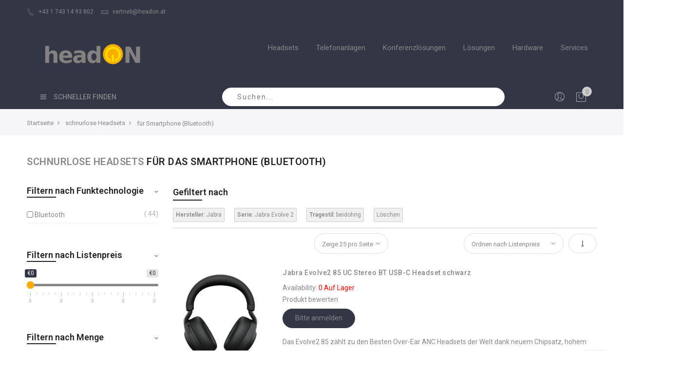

--- FILE ---
content_type: text/html; charset=UTF-8
request_url: https://shop.headon.at/schnurlose-headsets/fur-smartphone-bluetooth.html?mgs_brand=5434&serie=5502&tragestil=5449
body_size: 26421
content:
<!doctype html>
<html class="use-header9" lang="de">
    <head >
        <script>
	var BASE_URL = WEB_URL = 'https://shop.headon.at/';
	var RTL = false;
    var require = {
        "baseUrl": "https://shop.headon.at/pub/static/version1601646144/frontend/Mgs/claue/de_AT"
    };
        var CATALOG_CHECK = 1;
        </script>
        <meta charset="utf-8"/>
<meta name="title" content="für Smartphone (Bluetooth) | headON | Hersteller: Jabra; Serie: Jabra Evolve 2; Tragestil: beidohrig"/>
<meta name="description" content="Kaufen Sie schnurlose Headsets für Smartphone (Bluetooth) bei Shop.headon.at. Bei Fragen rufen Sie uns einfach unter +43 1 743 14 93 802 an. | Hersteller: Jabra; Serie: Jabra Evolve 2; Tragestil: beidohrig"/>
<meta name="robots" content="NOINDEX, FOLLOW"/>
<meta name="viewport" content="width=device-width, initial-scale=1, maximum-scale=1.0, user-scalable=no"/>
<title>für Smartphone (Bluetooth) | headON | Hersteller: Jabra; Serie: Jabra Evolve 2; Tragestil: beidohrig</title>
<link  rel="stylesheet" type="text/css"  media="all" href="https://shop.headon.at/pub/static/version1601646144/_cache/merged/50e90ee051f3366415eff905f5e1a8d9.min.css" />
<link  rel="stylesheet" type="text/css"  media="all" href="https://shop.headon.at/pub/static/version1601646144/frontend/Mgs/claue/de_AT/MGS_Brand/css/mgs_brand.min.css" />
<script  type="text/javascript"  src="https://shop.headon.at/pub/static/version1601646144/frontend/Mgs/claue/de_AT/requirejs/require.min.js"></script>
<script  type="text/javascript"  src="https://shop.headon.at/pub/static/version1601646144/frontend/Mgs/claue/de_AT/requirejs-min-resolver.min.js"></script>
<script  type="text/javascript"  src="https://shop.headon.at/pub/static/version1601646144/frontend/Mgs/claue/de_AT/mage/requirejs/mixins.min.js"></script>
<script  type="text/javascript"  src="https://shop.headon.at/pub/static/version1601646144/frontend/Mgs/claue/de_AT/requirejs-config.min.js"></script>
<script  type="text/javascript"  src="https://shop.headon.at/pub/static/version1601646144/frontend/Mgs/claue/de_AT/mage/polyfill.min.js"></script>
<script  type="text/javascript"  src="https://shop.headon.at/pub/static/version1601646144/frontend/Mgs/claue/de_AT/MGS_Mpanel/js/timer.min.js"></script>
<script  type="text/javascript"  src="https://shop.headon.at/pub/static/version1601646144/frontend/Mgs/claue/de_AT/js/bootstrap.min.js"></script>
<script  type="text/javascript"  src="https://shop.headon.at/pub/static/version1601646144/frontend/Mgs/claue/de_AT/js/custom.min.js"></script>
<link  rel="canonical" href="https://shop.headon.at/schnurlose-headsets/fur-smartphone-bluetooth.html?mgs_brand=5434&amp;serie=5502&amp;tragestil=5449" />
<link  rel="icon" type="image/x-icon" href="https://shop.headon.at/pub/media/favicon/stores/1/favicon-32x32-1.png" />
<link  rel="shortcut icon" type="image/x-icon" href="https://shop.headon.at/pub/media/favicon/stores/1/favicon-32x32-1.png" />
        
    <!-- Google Analytics Added by Mageplaza -->
    <!-- Global site tag (gtag.js) - Google Analytics -->
    <script async src="https://www.googletagmanager.com/gtag/js?id=UA-505762-17"></script>
    <script>
        window.dataLayer = window.dataLayer || [];
        function gtag() {dataLayer.push(arguments);}
        gtag('js', new Date());

        gtag('set', {'currency': 'EUR'});
        gtag('set', {'link_attribution': true});
        gtag('set', {'anonymize_ip': false});
        gtag('set', {'allow_ad_personalization_signals': true});
                gtag('config', 'UA-505762-17');
            </script>
    <!-- End Google Analytics -->
    <!-- Google Tag Manager Added by Mageplaza -->
    <script>(function(w,d,s,l,i){w[l]=w[l]||[];w[l].push({'gtm.start':
new Date().getTime(),event:'gtm.js'});var f=d.getElementsByTagName(s)[0],
j=d.createElement(s),dl=l!='dataLayer'?'&l='+l:'';j.async=true;j.src=
'https://www.googletagmanager.com/gtm.js?id='+i+dl;f.parentNode.insertBefore(j,f);
})(window,document,'script','dataLayer','GTM-K8Z8984');</script>
    <!-- End Google Tag Manager -->
<!-- BEGIN GOOGLE VERIFICATION TAG -->
<!-- END GOOGLE VERIFICATION TAG -->
<!-- BEGIN GTAG GLOBAL TAG -->
<!-- END GTAG GLOBAL TAG -->
<style>
	#social-login-popup .social-login-title {background-color: #ffaa06 !important;
}


.social-login-popup .block-container.authentication .block .block-title,
{
 .background-color: #ffaa06 !important;

}

#modal-content-26.modal content .modal-popup.confirm .modal-inner-wrap .modal-footer { background-color: #333645 !important;
}
</style>

<meta property="og:type" content="product.group"/>
<meta property="og:title" content="für Smartphone (Bluetooth) | headON | Hersteller: Jabra; Serie: Jabra Evolve 2; Tragestil: beidohrig"/>
<meta property="og:description" content="Kaufen Sie schnurlose Headsets für Smartphone (Bluetooth) bei Shop.headon.at. Bei Fragen rufen Sie uns einfach unter +43 1 743 14 93 802 an. | Hersteller: Jabra; Serie: Jabra Evolve 2; Tragestil: beidohrig"/>
<meta property="og:url" content="https://shop.headon.at/schnurlose-headsets/fur-smartphone-bluetooth.html"/>
<meta property="og:site_name" content="Shop.headon.at"/>
<meta property="og:image" content="https://shop.headon.at/pub/media/og_image/default/logo.png"/>
<meta property="og:image:width" content="400"/>
<meta property="og:image:height" content="90"/>
<script type="application/ld+json">{"@context":"http:\/\/schema.org","@type":"WebSite","url":"https:\/\/shop.headon.at\/","name":"Shop.headon.at","about":"Seit 2003 beeindrucken wir unsere Kunden mit innovativen Kommunikationsl\u00f6sungen f\u00fcr Unternehmen und sind mittlerweile einer der gr\u00f6\u00dften B2B Headset-Lieferanten. Als Systemanbieter und Unified-Communications-Spezialist bieten wir zukunftssicheren L\u00f6sungen zum besten Preis-Leistungs-Verh\u00e4ltnis."}</script><script type="application/ld+json">{"@context":"http:\/\/schema.org","@type":"ElectronicsStore","name":"headON","description":"Seit 2003 beeindrucken wir unsere Kunden mit innovativen Kommunikationsl\u00f6sungen f\u00fcr Unternehmen und sind mittlerweile einer der gr\u00f6\u00dften B2B Headset-Lieferanten. Als Systemanbieter und Unified-Communications-Spezialist bieten wir zukunftssicheren L\u00f6sungen zum besten Preis-Leistungs-Verh\u00e4ltnis.","telephone":"+43 1 743 14 93 802","email":"vertrieb@headon.at","address":{"@type":"PostalAddress","addressLocality":"Wien","addressRegion":"","streetAddress":"Marxergasse 25","postalCode":"A-1030"},"image":"https:\/\/shop.headon.at\/pub\/media\/seller_image\/default\/logo.png","priceRange":"\u20ac\u20ac-\u20ac\u20ac\u20ac","url":"https:\/\/shop.headon.at\/"}</script><script type="application/ld+json">{"@context":"http:\/\/schema.org","@type":"BreadcrumbList","itemListElement":[{"@type":"ListItem","item":{"@id":"https:\/\/shop.headon.at\/","name":"Startseite"},"position":1},{"@type":"ListItem","item":{"@id":"https:\/\/shop.headon.at\/schnurlose-headsets.html","name":"schnurlose Headsets"},"position":2},{"@type":"ListItem","item":{"@id":"https:\/\/shop.headon.at\/schnurlose-headsets\/fur-smartphone-bluetooth.html","name":"f\u00fcr Smartphone (Bluetooth)"},"position":3}]}</script>				<link  rel="stylesheet" type="text/css"  media="all" href="https://shop.headon.at/pub/media/mgs/css/1/custom_config.css" /> 
				
    
<link rel="next" href="https://shop.headon.at/schnurlose-headsets/fur-smartphone-bluetooth.html?mgs_brand=5434&amp;p=2&amp;serie=5502&amp;tragestil=5449" /> </head>
    <body data-container="body" data-mage-init='{"loaderAjax": {}, "loader": { "icon": "https://shop.headon.at/pub/static/version1601646144/frontend/Mgs/claue/de_AT/images/loader-2.gif"}}' class="page-with-filter page-products categorypath-schnurlose-headsets-fur-smartphone-bluetooth category-fur-smartphone-bluetooth catalog-category-view page-layout-2columns-left wide">
	
		    
        			<!--Analytics Added by Mageplaza GTM -->
                            <script>
                gtag(
                    'event',
                    'view_item_list',
                    {"items":[{"id":"14208-45","name":"Jabra Link 390c UC BT Adapter USB-C","list_name":"f\u00fcr Smartphone (Bluetooth)","brand":"Default","category":"schnurlose Headsets\/f\u00fcr Smartphone (Bluetooth)\/Headset Zubeh\u00f6r","variant":null,"list_position":1,"quantity":1,"price":95.5},{"id":"BH70M-UC","name":"Yealink BH70 UC Mono Headset USB-A","list_name":"f\u00fcr Smartphone (Bluetooth)","brand":"Default","category":"schnurlose Headsets\/f\u00fcr Smartphone (Bluetooth)\/f\u00fcr PC\/MAC (USB)\/f\u00fcr die Anwendungsbereiche\/f\u00fcr das B\u00fcro","variant":null,"list_position":2,"quantity":1,"price":120},{"id":"BH70D-UC","name":"Yealink BH70 UC Dual Headset USB-A","list_name":"f\u00fcr Smartphone (Bluetooth)","brand":"Default","category":"schnurlose Headsets\/f\u00fcr Smartphone (Bluetooth)\/f\u00fcr PC\/MAC (USB)\/f\u00fcr die Anwendungsbereiche\/f\u00fcr das B\u00fcro\/f\u00fcr Anrufe und Musik","variant":null,"list_position":3,"quantity":1,"price":139},{"id":"4658","name":"Snom A350M Mono Headset","list_name":"f\u00fcr Smartphone (Bluetooth)","brand":"Default","category":"schnurlose Headsets\/f\u00fcr Smartphone (Bluetooth)\/f\u00fcr die Anwendungsbereiche\/f\u00fcr das B\u00fcro","variant":null,"list_position":4,"quantity":1,"price":141},{"id":"BH70D-TEAMS","name":"Yealink BH70 Teams Dual Headset USB-A","list_name":"f\u00fcr Smartphone (Bluetooth)","brand":"Default","category":"schnurlose Headsets\/Microsoft L\u00f6sungen\/schnurlose Headsets\/f\u00fcr Smartphone (Bluetooth)\/f\u00fcr PC\/MAC (USB)\/f\u00fcr die Anwendungsbereiche\/Microsoft Teams Headsets\/f\u00fcr das B\u00fcro\/f\u00fcr Anrufe und Musik\/f\u00fcr Microsoft Teams Software Client","variant":null,"list_position":5,"quantity":1,"price":143},{"id":"BH74-UC","name":"Yealink BH74 UC Headset USB-C\/A","list_name":"f\u00fcr Smartphone (Bluetooth)","brand":"Default","category":"schnurlose Headsets\/f\u00fcr Smartphone (Bluetooth)\/f\u00fcr PC\/MAC (USB)\/f\u00fcr die Anwendungsbereiche\/f\u00fcr das B\u00fcro\/f\u00fcr Anrufe und Musik\/f\u00fcr mobile Mitarbeiter","variant":null,"list_position":6,"quantity":1,"price":179},{"id":"BH74-TEAMS","name":"Yealink BH74 Teams Headset USB-C\/A","list_name":"f\u00fcr Smartphone (Bluetooth)","brand":"Default","category":"schnurlose Headsets\/Microsoft L\u00f6sungen\/schnurlose Headsets\/f\u00fcr Smartphone (Bluetooth)\/f\u00fcr PC\/MAC (USB)\/f\u00fcr die Anwendungsbereiche\/Microsoft Teams Headsets\/f\u00fcr das B\u00fcro\/f\u00fcr Anrufe und Musik\/f\u00fcr mobile Mitarbeiter\/f\u00fcr Microsoft Teams Software Client\/f\u00fcr Microsoft Teams am Mobiltelefon","variant":null,"list_position":7,"quantity":1,"price":179},{"id":"218470-02","name":"*Poly Voyager 4310 UC-M BT USB Headset","list_name":"f\u00fcr Smartphone (Bluetooth)","brand":"Default","category":"schnurlose Headsets\/f\u00fcr Smartphone (Bluetooth)\/f\u00fcr PC\/MAC (USB)\/f\u00fcr die Anwendungsbereiche\/Microsoft Teams Headsets\/f\u00fcr das B\u00fcro\/f\u00fcr Microsoft Teams Telefone\/f\u00fcr Microsoft Teams Software Client\/f\u00fcr Microsoft Teams am Mobiltelefon","variant":null,"list_position":8,"quantity":1,"price":180.95},{"id":"6693-839-409","name":"Jabra Evolve 65 TE UC Mono Headset","list_name":"f\u00fcr Smartphone (Bluetooth)","brand":"Default","category":"schnurlose Headsets\/f\u00fcr Smartphone (Bluetooth)\/f\u00fcr PC\/MAC (USB)\/f\u00fcr die Anwendungsbereiche\/f\u00fcr das B\u00fcro","variant":null,"list_position":9,"quantity":1,"price":188},{"id":"6693-833-309","name":"Jabra Evolve 65 TE MS Mono Headset","list_name":"f\u00fcr Smartphone (Bluetooth)","brand":"Default","category":"schnurlose Headsets\/Microsoft L\u00f6sungen\/schnurlose Headsets\/f\u00fcr Smartphone (Bluetooth)\/f\u00fcr PC\/MAC (USB)\/f\u00fcr die Anwendungsbereiche\/Microsoft Teams Headsets\/f\u00fcr das B\u00fcro\/f\u00fcr Microsoft Teams Software Client","variant":null,"list_position":10,"quantity":1,"price":188},{"id":"211317-101","name":"*Poly Voyager 4210 UC USB-A Headset","list_name":"f\u00fcr Smartphone (Bluetooth)","brand":"Default","category":"schnurlose Headsets\/f\u00fcr Smartphone (Bluetooth)\/f\u00fcr PC\/MAC (USB)\/f\u00fcr das B\u00fcro\/f\u00fcr mobile Mitarbeiter\/f\u00fcr die Anwendungsbereiche","variant":null,"list_position":11,"quantity":1,"price":189.95},{"id":"AT9M9AA#ABB","name":"Poly Voyager Legend 50 BT Headset UC","list_name":"f\u00fcr Smartphone (Bluetooth)","brand":"Default","category":"schnurlose Headsets\/f\u00fcr Smartphone (Bluetooth)\/f\u00fcr PC\/MAC (USB)\/f\u00fcr die Anwendungsbereiche\/f\u00fcr das B\u00fcro\/f\u00fcr mobile Mitarbeiter","variant":null,"list_position":12,"quantity":1,"price":194.95},{"id":"AJ8V4AA#ABB","name":"Poly Voyager Legend 50-M BT Headset UC","list_name":"f\u00fcr Smartphone (Bluetooth)","brand":"Default","category":"schnurlose Headsets\/Microsoft L\u00f6sungen\/schnurlose Headsets\/f\u00fcr Smartphone (Bluetooth)\/f\u00fcr PC\/MAC (USB)\/f\u00fcr die Anwendungsbereiche\/Microsoft Teams Headsets\/f\u00fcr mobile Mitarbeiter\/f\u00fcr Microsoft Teams Software Client","variant":null,"list_position":13,"quantity":1,"price":194.95},{"id":"218475-02","name":"*Poly Voyager 4320 UC-M BT USB Headset","list_name":"f\u00fcr Smartphone (Bluetooth)","brand":"Default","category":"schnurlose Headsets\/Microsoft L\u00f6sungen\/schnurlose Headsets\/f\u00fcr Smartphone (Bluetooth)\/f\u00fcr PC\/MAC (USB)\/f\u00fcr die Anwendungsbereiche\/Microsoft Teams Headsets\/f\u00fcr das B\u00fcro\/f\u00fcr Anrufe und Musik\/f\u00fcr Microsoft Teams Software Client","variant":null,"list_position":14,"quantity":1,"price":197.95},{"id":"77Y93AA","name":"Poly Voyager 4310 UC-M BT USB-A Headset inkl. Ladestation","list_name":"f\u00fcr Smartphone (Bluetooth)","brand":"Default","category":"schnurlose Headsets\/Microsoft L\u00f6sungen\/schnurlose Headsets\/f\u00fcr Smartphone (Bluetooth)\/f\u00fcr PC\/MAC (USB)\/f\u00fcr die Anwendungsbereiche\/Microsoft Teams Headsets\/f\u00fcr das B\u00fcro\/f\u00fcr Microsoft Teams Software Client","variant":null,"list_position":15,"quantity":1,"price":197.95},{"id":"77Z30AA","name":"Poly Voyager 4320 UC-M BT USB-C Headset","list_name":"f\u00fcr Smartphone (Bluetooth)","brand":"Default","category":"schnurlose Headsets\/schnurlose Headsets\/f\u00fcr Smartphone (Bluetooth)\/f\u00fcr PC\/MAC (USB)\/f\u00fcr die Anwendungsbereiche\/Microsoft Teams Headsets\/f\u00fcr das B\u00fcro\/f\u00fcr Anrufe und Musik\/f\u00fcr mobile Mitarbeiter\/f\u00fcr Microsoft Teams Software Client","variant":null,"list_position":16,"quantity":1,"price":197.95},{"id":"76U50AA","name":"Poly Voyager 4320 UC BT USB-C Headset","list_name":"f\u00fcr Smartphone (Bluetooth)","brand":"Default","category":"schnurlose Headsets\/f\u00fcr Smartphone (Bluetooth)\/f\u00fcr PC\/MAC (USB)\/f\u00fcr die Anwendungsbereiche\/f\u00fcr das B\u00fcro\/f\u00fcr Anrufe und Musik","variant":null,"list_position":17,"quantity":1,"price":197.95},{"id":"76U49AA","name":"Poly Voyager 4320 UC BT USB-A Headset","list_name":"f\u00fcr Smartphone (Bluetooth)","brand":"Default","category":"schnurlose Headsets\/f\u00fcr Smartphone (Bluetooth)\/f\u00fcr PC\/MAC (USB)\/f\u00fcr die Anwendungsbereiche\/f\u00fcr das B\u00fcro\/f\u00fcr Anrufe und Musik\/f\u00fcr mobile Mitarbeiter","variant":null,"list_position":18,"quantity":1,"price":197.95},{"id":"218475-01","name":"*Poly Voyager 4320 UC BT USB Headset","list_name":"f\u00fcr Smartphone (Bluetooth)","brand":"Default","category":"schnurlose Headsets\/f\u00fcr Smartphone (Bluetooth)\/f\u00fcr die Anwendungsbereiche\/f\u00fcr das B\u00fcro\/f\u00fcr Anrufe und Musik","variant":null,"list_position":19,"quantity":1,"price":197.95},{"id":"BH72-TEAMS-LITE","name":"*Yealink BH72 Lite Teams Headset USB-A black","list_name":"f\u00fcr Smartphone (Bluetooth)","brand":"Default","category":"schnurlose Headsets\/schnurlose Headsets\/f\u00fcr Smartphone (Bluetooth)\/f\u00fcr die Anwendungsbereiche\/Microsoft Teams Headsets\/f\u00fcr das B\u00fcro\/f\u00fcr Anrufe und Musik\/f\u00fcr mobile Mitarbeiter\/f\u00fcr Microsoft Teams am Mobiltelefon","variant":null,"list_position":20,"quantity":1,"price":199},{"id":"BH74C-TEAMS","name":"Yealink BH74 Teams Headset inkl. Ladestation USB-C\/A","list_name":"f\u00fcr Smartphone (Bluetooth)","brand":"Default","category":"schnurlose Headsets\/Microsoft L\u00f6sungen\/schnurlose Headsets\/f\u00fcr Smartphone (Bluetooth)\/f\u00fcr PC\/MAC (USB)\/f\u00fcr die Anwendungsbereiche\/Microsoft Teams Headsets\/f\u00fcr das B\u00fcro\/f\u00fcr Anrufe und Musik\/f\u00fcr Microsoft Teams Software Client\/f\u00fcr Microsoft Teams am Mobiltelefon","variant":null,"list_position":21,"quantity":1,"price":199},{"id":"BH74C-UC","name":"Yealink BH74 UC Headset inkl. Ladestation USB-C\/A","list_name":"f\u00fcr Smartphone (Bluetooth)","brand":"Default","category":"schnurlose Headsets\/f\u00fcr Smartphone (Bluetooth)\/f\u00fcr PC\/MAC (USB)\/f\u00fcr die Anwendungsbereiche\/f\u00fcr das B\u00fcro\/f\u00fcr Anrufe und Musik","variant":null,"list_position":22,"quantity":1,"price":199},{"id":"6699-833-309","name":"Jabra Evolve 65 TE MS Stereo Headset","list_name":"f\u00fcr Smartphone (Bluetooth)","brand":"Default","category":"schnurlose Headsets\/Microsoft L\u00f6sungen\/schnurlose Headsets\/f\u00fcr Smartphone (Bluetooth)\/f\u00fcr PC\/MAC (USB)\/f\u00fcr die Anwendungsbereiche\/Microsoft Teams Headsets\/f\u00fcr das B\u00fcro\/f\u00fcr Microsoft Teams Software Client","variant":null,"list_position":23,"quantity":1,"price":200},{"id":"6699-839-409","name":"Jabra Evolve 65 TE UC Stereo Headset","list_name":"f\u00fcr Smartphone (Bluetooth)","brand":"Default","category":"schnurlose Headsets\/f\u00fcr Smartphone (Bluetooth)\/f\u00fcr PC\/MAC (USB)\/f\u00fcr die Anwendungsbereiche\/f\u00fcr das B\u00fcro\/f\u00fcr Anrufe und Musik","variant":null,"list_position":24,"quantity":1,"price":200},{"id":"206110-101","name":"*Poly Voyager 5200 UC Headset","list_name":"f\u00fcr Smartphone (Bluetooth)","brand":"Default","category":"f\u00fcr Smartphone (Bluetooth)\/f\u00fcr mobile Mitarbeiter","variant":null,"list_position":25,"quantity":1,"price":200.95}]}                );
            </script>
                        <!--Facebook Pixel Added by Mageplaza GTM -->

    <!-- Google Tag Manager (noscript) Added by Mageplaza-->
    <noscript>
        <iframe src="https://www.googletagmanager.com/ns.html?id=GTM-K8Z8984"
                height="0" width="0" style="display:none;visibility:hidden"></iframe>
    </noscript>
    <!-- End Google Tag Manager (noscript) -->
                <!-- Google Tag Manager DataLayer Added by Mageplaza-->
        <script>
            dataLayer.push({"ecommerce":{"currencyCode":"EUR","impressions":[{"id":"14208-45","name":"Jabra Link 390c UC BT Adapter USB-C","price":95.5,"list":"f\u00fcr Smartphone (Bluetooth)","position":1,"category":"f\u00fcr Smartphone (Bluetooth)","brand":"Default","path":"schnurlose Headsets > f\u00fcr Smartphone (Bluetooth) > Jabra Link 390c UC BT Adapter USB-C","category_path":"schnurlose Headsets > f\u00fcr Smartphone (Bluetooth)"},{"id":"BH70M-UC","name":"Yealink BH70 UC Mono Headset USB-A","price":120,"list":"f\u00fcr Smartphone (Bluetooth)","position":2,"category":"f\u00fcr Smartphone (Bluetooth)","brand":"Default","path":"schnurlose Headsets > f\u00fcr Smartphone (Bluetooth) > Yealink BH70 UC Mono Headset USB-A","category_path":"schnurlose Headsets > f\u00fcr Smartphone (Bluetooth)"},{"id":"BH70D-UC","name":"Yealink BH70 UC Dual Headset USB-A","price":139,"list":"f\u00fcr Smartphone (Bluetooth)","position":3,"category":"f\u00fcr Smartphone (Bluetooth)","brand":"Default","path":"schnurlose Headsets > f\u00fcr Smartphone (Bluetooth) > Yealink BH70 UC Dual Headset USB-A","category_path":"schnurlose Headsets > f\u00fcr Smartphone (Bluetooth)"},{"id":"4658","name":"Snom A350M Mono Headset","price":141,"list":"f\u00fcr Smartphone (Bluetooth)","position":4,"category":"f\u00fcr Smartphone (Bluetooth)","brand":"Default","path":"schnurlose Headsets > f\u00fcr Smartphone (Bluetooth) > Snom A350M Mono Headset","category_path":"schnurlose Headsets > f\u00fcr Smartphone (Bluetooth)"},{"id":"BH70D-TEAMS","name":"Yealink BH70 Teams Dual Headset USB-A","price":143,"list":"f\u00fcr Smartphone (Bluetooth)","position":5,"category":"f\u00fcr Smartphone (Bluetooth)","brand":"Default","path":"schnurlose Headsets > f\u00fcr Smartphone (Bluetooth) > Yealink BH70 Teams Dual Headset USB-A","category_path":"schnurlose Headsets > f\u00fcr Smartphone (Bluetooth)"},{"id":"BH74-UC","name":"Yealink BH74 UC Headset USB-C\/A","price":179,"list":"f\u00fcr Smartphone (Bluetooth)","position":6,"category":"f\u00fcr Smartphone (Bluetooth)","brand":"Default","path":"schnurlose Headsets > f\u00fcr Smartphone (Bluetooth) > Yealink BH74 UC Headset USB-C\/A","category_path":"schnurlose Headsets > f\u00fcr Smartphone (Bluetooth)"},{"id":"BH74-TEAMS","name":"Yealink BH74 Teams Headset USB-C\/A","price":179,"list":"f\u00fcr Smartphone (Bluetooth)","position":7,"category":"f\u00fcr Smartphone (Bluetooth)","brand":"Default","path":"schnurlose Headsets > f\u00fcr Smartphone (Bluetooth) > Yealink BH74 Teams Headset USB-C\/A","category_path":"schnurlose Headsets > f\u00fcr Smartphone (Bluetooth)"},{"id":"218470-02","name":"*Poly Voyager 4310 UC-M BT USB Headset","price":180.95,"list":"f\u00fcr Smartphone (Bluetooth)","position":8,"category":"f\u00fcr Smartphone (Bluetooth)","brand":"Default","path":"schnurlose Headsets > f\u00fcr Smartphone (Bluetooth) > *Poly Voyager 4310 UC-M BT USB Headset","category_path":"schnurlose Headsets > f\u00fcr Smartphone (Bluetooth)"},{"id":"6693-839-409","name":"Jabra Evolve 65 TE UC Mono Headset","price":188,"list":"f\u00fcr Smartphone (Bluetooth)","position":9,"category":"f\u00fcr Smartphone (Bluetooth)","brand":"Default","path":"schnurlose Headsets > f\u00fcr Smartphone (Bluetooth) > Jabra Evolve 65 TE UC Mono Headset","category_path":"schnurlose Headsets > f\u00fcr Smartphone (Bluetooth)"},{"id":"6693-833-309","name":"Jabra Evolve 65 TE MS Mono Headset","price":188,"list":"f\u00fcr Smartphone (Bluetooth)","position":10,"category":"f\u00fcr Smartphone (Bluetooth)","brand":"Default","path":"schnurlose Headsets > f\u00fcr Smartphone (Bluetooth) > Jabra Evolve 65 TE MS Mono Headset","category_path":"schnurlose Headsets > f\u00fcr Smartphone (Bluetooth)"},{"id":"211317-101","name":"*Poly Voyager 4210 UC USB-A Headset","price":189.95,"list":"f\u00fcr Smartphone (Bluetooth)","position":11,"category":"f\u00fcr Smartphone (Bluetooth)","brand":"Default","path":"schnurlose Headsets > f\u00fcr Smartphone (Bluetooth) > *Poly Voyager 4210 UC USB-A Headset","category_path":"schnurlose Headsets > f\u00fcr Smartphone (Bluetooth)"},{"id":"AT9M9AA#ABB","name":"Poly Voyager Legend 50 BT Headset UC","price":194.95,"list":"f\u00fcr Smartphone (Bluetooth)","position":12,"category":"f\u00fcr Smartphone (Bluetooth)","brand":"Default","path":"schnurlose Headsets > f\u00fcr Smartphone (Bluetooth) > Poly Voyager Legend 50 BT Headset UC","category_path":"schnurlose Headsets > f\u00fcr Smartphone (Bluetooth)"},{"id":"AJ8V4AA#ABB","name":"Poly Voyager Legend 50-M BT Headset UC","price":194.95,"list":"f\u00fcr Smartphone (Bluetooth)","position":13,"category":"f\u00fcr Smartphone (Bluetooth)","brand":"Default","path":"schnurlose Headsets > f\u00fcr Smartphone (Bluetooth) > Poly Voyager Legend 50-M BT Headset UC","category_path":"schnurlose Headsets > f\u00fcr Smartphone (Bluetooth)"},{"id":"218475-02","name":"*Poly Voyager 4320 UC-M BT USB Headset","price":197.95,"list":"f\u00fcr Smartphone (Bluetooth)","position":14,"category":"f\u00fcr Smartphone (Bluetooth)","brand":"Default","path":"schnurlose Headsets > f\u00fcr Smartphone (Bluetooth) > *Poly Voyager 4320 UC-M BT USB Headset","category_path":"schnurlose Headsets > f\u00fcr Smartphone (Bluetooth)"},{"id":"77Y93AA","name":"Poly Voyager 4310 UC-M BT USB-A Headset inkl. Ladestation","price":197.95,"list":"f\u00fcr Smartphone (Bluetooth)","position":15,"category":"f\u00fcr Smartphone (Bluetooth)","brand":"Default","path":"schnurlose Headsets > f\u00fcr Smartphone (Bluetooth) > Poly Voyager 4310 UC-M BT USB-A Headset inkl. Ladestation","category_path":"schnurlose Headsets > f\u00fcr Smartphone (Bluetooth)"},{"id":"77Z30AA","name":"Poly Voyager 4320 UC-M BT USB-C Headset","price":197.95,"list":"f\u00fcr Smartphone (Bluetooth)","position":16,"category":"f\u00fcr Smartphone (Bluetooth)","brand":"Default","path":"schnurlose Headsets > f\u00fcr Smartphone (Bluetooth) > Poly Voyager 4320 UC-M BT USB-C Headset","category_path":"schnurlose Headsets > f\u00fcr Smartphone (Bluetooth)"},{"id":"76U50AA","name":"Poly Voyager 4320 UC BT USB-C Headset","price":197.95,"list":"f\u00fcr Smartphone (Bluetooth)","position":17,"category":"f\u00fcr Smartphone (Bluetooth)","brand":"Default","path":"schnurlose Headsets > f\u00fcr Smartphone (Bluetooth) > Poly Voyager 4320 UC BT USB-C Headset","category_path":"schnurlose Headsets > f\u00fcr Smartphone (Bluetooth)"},{"id":"76U49AA","name":"Poly Voyager 4320 UC BT USB-A Headset","price":197.95,"list":"f\u00fcr Smartphone (Bluetooth)","position":18,"category":"f\u00fcr Smartphone (Bluetooth)","brand":"Default","path":"schnurlose Headsets > f\u00fcr Smartphone (Bluetooth) > Poly Voyager 4320 UC BT USB-A Headset","category_path":"schnurlose Headsets > f\u00fcr Smartphone (Bluetooth)"},{"id":"218475-01","name":"*Poly Voyager 4320 UC BT USB Headset","price":197.95,"list":"f\u00fcr Smartphone (Bluetooth)","position":19,"category":"f\u00fcr Smartphone (Bluetooth)","brand":"Default","path":"schnurlose Headsets > f\u00fcr Smartphone (Bluetooth) > *Poly Voyager 4320 UC BT USB Headset","category_path":"schnurlose Headsets > f\u00fcr Smartphone (Bluetooth)"},{"id":"BH72-TEAMS-LITE","name":"*Yealink BH72 Lite Teams Headset USB-A black","price":199,"list":"f\u00fcr Smartphone (Bluetooth)","position":20,"category":"f\u00fcr Smartphone (Bluetooth)","brand":"Default","path":"schnurlose Headsets > f\u00fcr Smartphone (Bluetooth) > *Yealink BH72 Lite Teams Headset USB-A black","category_path":"schnurlose Headsets > f\u00fcr Smartphone (Bluetooth)"},{"id":"BH74C-TEAMS","name":"Yealink BH74 Teams Headset inkl. Ladestation USB-C\/A","price":199,"list":"f\u00fcr Smartphone (Bluetooth)","position":21,"category":"f\u00fcr Smartphone (Bluetooth)","brand":"Default","path":"schnurlose Headsets > f\u00fcr Smartphone (Bluetooth) > Yealink BH74 Teams Headset inkl. Ladestation USB-C\/A","category_path":"schnurlose Headsets > f\u00fcr Smartphone (Bluetooth)"},{"id":"BH74C-UC","name":"Yealink BH74 UC Headset inkl. Ladestation USB-C\/A","price":199,"list":"f\u00fcr Smartphone (Bluetooth)","position":22,"category":"f\u00fcr Smartphone (Bluetooth)","brand":"Default","path":"schnurlose Headsets > f\u00fcr Smartphone (Bluetooth) > Yealink BH74 UC Headset inkl. Ladestation USB-C\/A","category_path":"schnurlose Headsets > f\u00fcr Smartphone (Bluetooth)"},{"id":"6699-833-309","name":"Jabra Evolve 65 TE MS Stereo Headset","price":200,"list":"f\u00fcr Smartphone (Bluetooth)","position":23,"category":"f\u00fcr Smartphone (Bluetooth)","brand":"Default","path":"schnurlose Headsets > f\u00fcr Smartphone (Bluetooth) > Jabra Evolve 65 TE MS Stereo Headset","category_path":"schnurlose Headsets > f\u00fcr Smartphone (Bluetooth)"},{"id":"6699-839-409","name":"Jabra Evolve 65 TE UC Stereo Headset","price":200,"list":"f\u00fcr Smartphone (Bluetooth)","position":24,"category":"f\u00fcr Smartphone (Bluetooth)","brand":"Default","path":"schnurlose Headsets > f\u00fcr Smartphone (Bluetooth) > Jabra Evolve 65 TE UC Stereo Headset","category_path":"schnurlose Headsets > f\u00fcr Smartphone (Bluetooth)"},{"id":"206110-101","name":"*Poly Voyager 5200 UC Headset","price":200.95,"list":"f\u00fcr Smartphone (Bluetooth)","position":25,"category":"f\u00fcr Smartphone (Bluetooth)","brand":"Default","path":"schnurlose Headsets > f\u00fcr Smartphone (Bluetooth) > *Poly Voyager 5200 UC Headset","category_path":"schnurlose Headsets > f\u00fcr Smartphone (Bluetooth)"}]}});
        </script>
        <!-- End Google Tag Manager DataLayer Added by Mageplaza-->
    <script>
    window.guestWishlist = {
        addUrl:'https://shop.headon.at/guestwishlist/index/add/',
        isActive: false,
        currentUrl: 'https://shop.headon.at/schnurlose-headsets/fur-smartphone-bluetooth.html?mgs_brand=5434&serie=5502&tragestil=5449'// use for add to cart form wishlist sidebar
    };
</script>
<script type="text/x-magento-init">
    {
        "body": {
            "addToWishlist": {"productType":["simple","configurable","virtual","grouped","bundle","downloadable"]}        }
    }
</script>
<script type="text/x-magento-init">
    {
        "*": {
            "mage/cookies": {
                "expires": null,
                "path": "\u002F",
                "domain": ".shop.headon.at",
                "secure": false,
                "lifetime": "3600"
            }
        }
    }
</script>
    <noscript>
        <div class="message global noscript">
            <div class="content">
                <p>
                    <strong>JavaScript seems to be disabled in your browser.</strong>
                    <span>For the best experience on our site, be sure to turn on Javascript in your browser.</span>
                </p>
            </div>
        </div>
    </noscript>

<script>
    window.cookiesConfig = window.cookiesConfig || {};
    window.cookiesConfig.secure = false;
</script>
<script>
    require.config({
        map: {
            '*': {
                wysiwygAdapter: 'mage/adminhtml/wysiwyg/tiny_mce/tinymce4Adapter'
            }
        }
    });
</script>
<!-- BEGIN GTAG CART SCRIPT -->
<!-- END GTAG CART SCRIPT -->

    <script>
        require.config({
            paths: {
                'dmpt':  "//r1-t.trackedlink.net/_dmpt"
            }
        });
    </script>
    <script type="text/x-magento-init">
        {
            "*": {
                "dmpt": {}
            }
        }
    </script>
<script type="text/javascript">
    var QUICKVIEW_BASE_URL = 'https://shop.headon.at/';
</script>
<main><div class="page-wrapper " data-ratioimage="ratio-1"><div id="placeholder-header"></div><header class="header header9"><div class="header content">
<script>
    require([
        'jquery',
        'Amasty_RequestQuote/js/actions/hide',
        'Amasty_RequestQuote/js/actions/empty_cart_button'
    ], function ($, hide, emptyCartButton) {
        hide();
        emptyCartButton();
    });
</script>
</div>





                            


                        


        
    <div class="top-header-content">
        <div class="container">
            <div class="row">
                <div class="col-md-8 col-xs-12">
                    <!-- Static block: header_8_top_left_link -->
                                            <div class="top-custom-link">
                            <ul>
<li><a href="tel:+4317431493802 "><span class="icon pe-7s-call"> </span>+43 1 743 14 93 802</a></li>
<li><a href="/cdn-cgi/l/email-protection#d7a1b2a5a3a5beb2b597bfb2b6b3b8b9f9b6a3"><span class="icon pe-7s-mail"> </span><span class="__cf_email__" data-cfemail="e19784939593888483a1898480858e8fcf8095">[email&#160;protected]</span></a></li>
</ul>                        </div>
                                    </div>
                <div class="col-md-4 hidden-sm hidden-xs col-xs-12">
                                                        </div>
            </div>
        </div>
    </div>
    <div class="middle-header-content">
        <div class="container">
            <div class="row">
            
                <div class="col-lg-3 col-md-3 col-xs-6 logo-header">    <a class="logo" href="https://shop.headon.at/" title="Logo headON Communications GmbH">
        <img src="https://shop.headon.at/pub/media/logo/stores/1/headon-logo-2d-400px2.png"
             alt="Logo headON Communications GmbH"
             width="200"             height="45"        />
    </a>
</div>
                
                <div class="col-lg-9 col-md-9 col-xs-6 parent__megameu">
                    <div class="megamenu-content">
                        <ul class="nav nav-tabs"><li class="active"><a data-toggle="tab" href="#main-Menucontent">Menu</a></li><li><a data-toggle="tab" href="#main-Accountcontent">Account</a></li></ul><div class="tab-content"><div id="main-Menucontent" class="tab-pane active">
      

					<nav class="navigation" role="navigation">
		<ul id="mainMenu" class="nav nav-main nav-main-menu">
						
															<li class="  mega-menu-item mega-menu-fullwidth menu-4columns level0 category-menu level0 dropdown">
							<a href="#" onclick="return false" class="level0 dropdown-toggle"><span data-hover="Headsets">Headsets</span> <span class="icon-next"><i class="fa fa-angle-down"></i></span></a><span class="toggle-menu"><a onclick="toggleEl(this,'mobile-menu-3-1')" href="javascript:void(0)" class=""><span class="fa fa-plus"></span></a></span><ul class="dropdown-menu" id="mobile-menu-3-1"><li><div class="mega-menu-content"><div class="row"><div class="col-md-3"><ul class="sub-menu"><li class="level1">
<a href="https://shop.headon.at/schnurlose-headsets.html">
<span class="mega-menu-sub-title">
schnurlose Headsets
</span>
</a>
<span class="toggle-menu"><a onclick="toggleEl(this,'mobile-menu-cat-26-1')" href="javascript:void(0)" class=""><span class="fa fa-plus"></span></a></span>
<ul id="mobile-menu-cat-26-1"
 class="sub-menu"
>
<li class="level2">
<a href="https://shop.headon.at/schnurlose-headsets/fur-multiple-nutzung.html">
für multiple Nutzung
</a>
</li><li class="level2">
<a href="https://shop.headon.at/schnurlose-headsets/fur-ein-tischtelefon.html">
für ein Tischtelefon
</a>
</li><li class="level2">
<a href="https://shop.headon.at/schnurlose-headsets/fur-smartphone-bluetooth.html">
für Smartphone (Bluetooth)
</a>
</li><li class="level2">
<a href="https://shop.headon.at/schnurlose-headsets/fur-pc-mac-usb.html">
für PC/MAC (USB)
</a>
</li><li class="level2">
<a href="https://shop.headon.at/schnurlose-headsets/fur-microsoft-teams.html">
für Microsoft Teams
</a>
</li>
</ul>
</li></ul></div><div class="col-md-3"><ul class="sub-menu"><li class="level1">
<a href="https://shop.headon.at/schnurgebundene-headsets.html">
<span class="mega-menu-sub-title">
schnurgebundene Headsets 
</span>
</a>
<span class="toggle-menu"><a onclick="toggleEl(this,'mobile-menu-cat-27-1')" href="javascript:void(0)" class=""><span class="fa fa-plus"></span></a></span>
<ul id="mobile-menu-cat-27-1"
 class="sub-menu"
>
<li class="level2">
<a href="https://shop.headon.at/schnurgebundene-headsets/fur-ein-tischtelefon.html">
für ein Tischtelefon
</a>
</li><li class="level2">
<a href="https://shop.headon.at/schnurgebundene-headsets/fur-multiple-nutzung.html">
für multiple Nutzung
</a>
</li><li class="level2">
<a href="https://shop.headon.at/schnurgebundene-headsets/fur-pc-mac-usb.html">
für PC/MAC (USB)
</a>
</li><li class="level2">
<a href="https://shop.headon.at/schnurgebundene-headsets/fur-microsoft-teams.html">
für Microsoft Teams
</a>
</li>
</ul>
</li></ul></div><div class="col-md-3"><ul class="sub-menu"><li class="level1">
<a href="https://shop.headon.at/fur-die-anwendungsbereiche.html">
<span class="mega-menu-sub-title">
für die Anwendungsbereiche
</span>
</a>
<span class="toggle-menu"><a onclick="toggleEl(this,'mobile-menu-cat-84-1')" href="javascript:void(0)" class=""><span class="fa fa-plus"></span></a></span>
<ul id="mobile-menu-cat-84-1"
 class="sub-menu"
>
<li class="level2">
<a href="https://shop.headon.at/fur-die-anwendungsbereiche/fur-das-buro.html">
für das Büro
</a>
</li><li class="level2">
<a href="https://shop.headon.at/fur-die-anwendungsbereiche/fur-anrufe-und-musik.html">
für Anrufe und Musik
</a>
</li><li class="level2">
<a href="https://shop.headon.at/fur-die-anwendungsbereiche/fur-das-contact-center.html">
für das Contact-Center
</a>
</li><li class="level2">
<a href="https://shop.headon.at/fur-die-anwendungsbereiche/fur-mobile-mitarbeiter.html">
für mobile Mitarbeiter
</a>
</li>
</ul>
</li></ul></div><div class="col-md-3"><ul class="sub-menu"><li class="level1">
<a href="https://shop.headon.at/microsoft-teams-headsets.html">
<span class="mega-menu-sub-title">
Microsoft Teams Headsets
</span>
</a>
<span class="toggle-menu"><a onclick="toggleEl(this,'mobile-menu-cat-85-1')" href="javascript:void(0)" class=""><span class="fa fa-plus"></span></a></span>
<ul id="mobile-menu-cat-85-1"
 class="sub-menu"
>
<li class="level2">
<a href="https://shop.headon.at/microsoft-teams-headsets/fur-microsoft-teams-telefone.html">
für Microsoft Teams Telefone
</a>
</li><li class="level2">
<a href="https://shop.headon.at/microsoft-teams-headsets/fur-microsoft-teams-software-client.html">
für Microsoft Teams Software Client
</a>
</li><li class="level2">
<a href="https://shop.headon.at/microsoft-teams-headsets/fur-microsoft-teams-am-mobiltelefon.html">
für Microsoft Teams am Mobiltelefon
</a>
</li>
</ul>
</li></ul></div></div></div></li></ul>						</li>
											<li class="  mega-menu-item mega-menu-fullwidth menu-4columns level0 category-menu level0 dropdown">
							<a href="#" onclick="return false" class="level0 dropdown-toggle"><span data-hover="Telefonanlagen">Telefonanlagen</span> <span class="icon-next"><i class="fa fa-angle-down"></i></span></a><span class="toggle-menu"><a onclick="toggleEl(this,'mobile-menu-8-1')" href="javascript:void(0)" class=""><span class="fa fa-plus"></span></a></span><ul class="dropdown-menu" id="mobile-menu-8-1"><li><div class="mega-menu-content"><div class="row"><div class="col-md-3"><ul class="sub-menu"><li class="level1">
<a href="https://shop.headon.at/3cx-zertifizierte-produkte.html">
<span class="mega-menu-sub-title">
3CX zertifizierte Produkte
</span>
</a>
<span class="toggle-menu"><a onclick="toggleEl(this,'mobile-menu-cat-39-1')" href="javascript:void(0)" class=""><span class="fa fa-plus"></span></a></span>
<ul id="mobile-menu-cat-39-1"
 class="sub-menu"
>
<li class="level2">
<a href="https://shop.headon.at/3cx-zertifizierte-produkte/3cx-software-lizenzen.html">
3CX Software Lizenzen
</a>
</li><li class="level2">
<a href="https://shop.headon.at/3cx-zertifizierte-produkte/yealink-t4-serie-sip-telefon.html">
Yealink T4 Serie SIP Telefon
</a>
</li><li class="level2">
<a href="https://shop.headon.at/3cx-zertifizierte-produkte/yealink-t5-serie-sip-telefon.html">
Yealink T5 Serie SIP Telefon
</a>
</li><li class="level2">
<a href="https://shop.headon.at/3cx-zertifizierte-produkte/yealink-t7-serie-sip-telefon.html">
Yealink T7 Serie SIP Telefon
</a>
</li><li class="level2">
<a href="https://shop.headon.at/3cx-zertifizierte-produkte/yealink-t8-serie-sip-telefon.html">
Yealink T8 Serie SIP Telefon
</a>
</li><li class="level2">
<a href="https://shop.headon.at/3cx-zertifizierte-produkte/yealink-singlecell-dect-telefon.html">
Yealink Singlecell DECT Telefon
</a>
</li><li class="level2">
<a href="https://shop.headon.at/3cx-zertifizierte-produkte/yealink-multicell-dect-telefon.html">
Yealink Multicell DECT Telefon
</a>
</li><li class="level2">
<a href="https://shop.headon.at/3cx-zertifizierte-produkte/snom-d3-serie-sip-telefon.html">
Snom D3 Serie SIP Telefon
</a>
</li><li class="level2">
<a href="https://shop.headon.at/3cx-zertifizierte-produkte/snom-d7-serie-sip-telefon.html">
Snom D7 Serie SIP Telefon
</a>
</li><li class="level2">
<a href="https://shop.headon.at/3cx-zertifizierte-produkte/snom-singlecell-dect-telefon.html">
Snom Singlecell DECT Telefon 
</a>
</li><li class="level2">
<a href="https://shop.headon.at/3cx-zertifizierte-produkte/snom-multicell-dect-telefon.html">
Snom Multicell DECT Telefon
</a>
</li><li class="level2">
<a href="https://shop.headon.at/3cx-zertifizierte-produkte/beronet-isdn-gateways.html">
Beronet ISDN Gateways
</a>
</li><li class="level2">
<a href="https://shop.headon.at/3cx-zertifizierte-produkte/grandstream-analogadapter.html">
Grandstream Analogadapter
</a>
</li>
</ul>
</li></ul></div><div class="col-md-3"><ul class="sub-menu"><li class="level1">
<a href="https://shop.headon.at/alcatel-lucent.html">
<span class="mega-menu-sub-title">
Alcatel-Lucent
</span>
</a>
<span class="toggle-menu"><a onclick="toggleEl(this,'mobile-menu-cat-40-1')" href="javascript:void(0)" class=""><span class="fa fa-plus"></span></a></span>
<ul id="mobile-menu-cat-40-1"
 class="sub-menu"
>
<li class="level2">
<a href="https://shop.headon.at/alcatel-lucent/alcatel-lucent-ip-telefone.html">
Alcatel-Lucent IP Telefone
</a>
</li><li class="level2">
<a href="https://shop.headon.at/alcatel-lucent/alcatel-lucent-systemtelefone.html">
Alcatel-Lucent Systemtelefone
</a>
</li><li class="level2">
<a href="https://shop.headon.at/alcatel-lucent/alcatel-lucent-dect-telefone.html">
Alcatel-Lucent DECT Telefone
</a>
</li><li class="level2">
<a href="https://shop.headon.at/alcatel-lucent/alcatel-lucent-zubehor.html">
Alcatel-Lucent Zubehör
</a>
</li><li class="level2">
<a href="https://shop.headon.at/alcatel-lucent/alcatel-lucent-generaluberholt.html">
Alcatel-Lucent generalüberholt
</a>
</li>
</ul>
</li></ul></div><div class="col-md-3"><ul class="sub-menu"><li class="level1">
<a href="https://shop.headon.at/mitel.html">
<span class="mega-menu-sub-title">
Mitel
</span>
</a>
<span class="toggle-menu"><a onclick="toggleEl(this,'mobile-menu-cat-41-1')" href="javascript:void(0)" class=""><span class="fa fa-plus"></span></a></span>
<ul id="mobile-menu-cat-41-1"
 class="sub-menu"
>
<li class="level2">
<a href="https://shop.headon.at/mitel/mitel-ip-telefone.html">
Mitel IP Telefone
</a>
</li><li class="level2">
<a href="https://shop.headon.at/mitel/mitel-systemtelefone.html">
Mitel Systemtelefone
</a>
</li><li class="level2">
<a href="https://shop.headon.at/mitel/mitel-dect-telefone.html">
Mitel DECT Telefone
</a>
</li><li class="level2">
<a href="https://shop.headon.at/mitel/mitel-zubehor.html">
Mitel Zubehör
</a>
</li><li class="level2">
<a href="https://shop.headon.at/mitel/mitel-generaluberholt.html">
Mitel generalüberholt
</a>
</li>
</ul>
</li></ul></div><div class="col-md-3"><ul class="sub-menu"><li class="level1">
<a href="https://shop.headon.at/unify.html">
<span class="mega-menu-sub-title">
Unify
</span>
</a>
<span class="toggle-menu"><a onclick="toggleEl(this,'mobile-menu-cat-49-1')" href="javascript:void(0)" class=""><span class="fa fa-plus"></span></a></span>
<ul id="mobile-menu-cat-49-1"
 class="sub-menu"
>
<li class="level2">
<a href="https://shop.headon.at/unify/unify-ip-telefone.html">
Unify IP Telefone
</a>
</li><li class="level2">
<a href="https://shop.headon.at/unify/unify-systemtelefone.html">
Unify Systemtelefone
</a>
</li><li class="level2">
<a href="https://shop.headon.at/unify/unify-dect-telefone.html">
Unify DECT Telefone
</a>
</li><li class="level2">
<a href="https://shop.headon.at/unify/unify-zubehor.html">
Unify Zubehör
</a>
</li><li class="level2">
<a href="https://shop.headon.at/unify/unify-generaluberholt.html">
Unify generalüberholt
</a>
</li>
</ul>
</li></ul></div></div></div></li></ul>						</li>
											<li class="  mega-menu-item mega-menu-fullwidth menu-4columns level0 category-menu level0 dropdown">
							<a href="#" onclick="return false" class="level0 dropdown-toggle"><span data-hover="Konferenzlösungen">Konferenzlösungen</span> <span class="icon-next"><i class="fa fa-angle-down"></i></span></a><span class="toggle-menu"><a onclick="toggleEl(this,'mobile-menu-6-1')" href="javascript:void(0)" class=""><span class="fa fa-plus"></span></a></span><ul class="dropdown-menu" id="mobile-menu-6-1"><li><div class="mega-menu-content"><div class="row"><div class="col-md-3"><ul class="sub-menu"><li class="level1">
<a href="https://shop.headon.at/huddleroom-bis-6-teilnehmer.html">
<span class="mega-menu-sub-title">
Huddleroom bis 6 Teilnehmer
</span>
</a>
<span class="toggle-menu"><a onclick="toggleEl(this,'mobile-menu-cat-93-1')" href="javascript:void(0)" class=""><span class="fa fa-plus"></span></a></span>
<ul id="mobile-menu-cat-93-1"
 class="sub-menu"
>
<li class="level2">
<a href="https://shop.headon.at/huddleroom-bis-6-teilnehmer/audiogerate-usb.html">
Audiogeräte USB
</a>
</li><li class="level2">
<a href="https://shop.headon.at/huddleroom-bis-6-teilnehmer/audiogerate-sip.html">
Audiogeräte SIP
</a>
</li><li class="level2">
<a href="https://shop.headon.at/huddleroom-bis-6-teilnehmer/videogerate-usb.html">
Videogeräte USB
</a>
</li><li class="level2">
<a href="https://shop.headon.at/huddleroom-bis-6-teilnehmer/videogerate-sip.html">
Videogeräte SIP
</a>
</li>
</ul>
</li></ul></div><div class="col-md-3"><ul class="sub-menu"><li class="level1">
<a href="https://shop.headon.at/meetingroom-ab-6-teilnehmer.html">
<span class="mega-menu-sub-title">
Meetingroom ab 6 Teilnehmer
</span>
</a>
<span class="toggle-menu"><a onclick="toggleEl(this,'mobile-menu-cat-94-1')" href="javascript:void(0)" class=""><span class="fa fa-plus"></span></a></span>
<ul id="mobile-menu-cat-94-1"
 class="sub-menu"
>
<li class="level2">
<a href="https://shop.headon.at/meetingroom-ab-6-teilnehmer/audiogerate-usb.html">
Audiogeräte USB
</a>
</li><li class="level2">
<a href="https://shop.headon.at/meetingroom-ab-6-teilnehmer/audiogerate-sip.html">
Audiogeräte SIP
</a>
</li><li class="level2">
<a href="https://shop.headon.at/meetingroom-ab-6-teilnehmer/videogerate-usb.html">
Videogeräte USB
</a>
</li><li class="level2">
<a href="https://shop.headon.at/meetingroom-ab-6-teilnehmer/videogerate-sip.html">
Videogeräte SIP
</a>
</li>
</ul>
</li></ul></div><div class="col-md-3"><ul class="sub-menu"><li class="level1">
<a href="https://shop.headon.at/losungen-fur-microsoft-teams.html">
<span class="mega-menu-sub-title">
Lösungen für Microsoft Teams
</span>
</a>
<span class="toggle-menu"><a onclick="toggleEl(this,'mobile-menu-cat-95-1')" href="javascript:void(0)" class=""><span class="fa fa-plus"></span></a></span>
<ul id="mobile-menu-cat-95-1"
 class="sub-menu"
>
<li class="level2">
<a href="https://shop.headon.at/losungen-fur-microsoft-teams/audiogerate-usb.html">
Audiogeräte USB
</a>
</li><li class="level2">
<a href="https://shop.headon.at/losungen-fur-microsoft-teams/audiogerate-sip.html">
Audiogeräte SIP
</a>
</li><li class="level2">
<a href="https://shop.headon.at/losungen-fur-microsoft-teams/videogerate-usb.html">
Videogeräte USB
</a>
</li><li class="level2">
<a href="https://shop.headon.at/losungen-fur-microsoft-teams/videogerate-sip.html">
Videogeräte SIP
</a>
</li>
</ul>
</li></ul></div><div class="col-md-3"><ul class="sub-menu"><li class="level1">
<a href="https://shop.headon.at/softwarelosungen.html">
<span class="mega-menu-sub-title">
Softwarelösungen 
</span>
</a>
<span class="toggle-menu"><a onclick="toggleEl(this,'mobile-menu-cat-96-1')" href="javascript:void(0)" class=""><span class="fa fa-plus"></span></a></span>
<ul id="mobile-menu-cat-96-1"
 class="sub-menu"
>
<li class="level2">
<a href="https://shop.headon.at/softwarelosungen/3cx-webmeeting.html">
3CX Webmeeting
</a>
</li><li class="level2">
<a href="https://shop.headon.at/softwarelosungen/microsoft-teams.html">
Microsoft Teams
</a>
</li><li class="level2">
<a href="https://shop.headon.at/softwarelosungen/zoom.html">
Zoom
</a>
</li>
</ul>
</li></ul></div></div></div></li></ul>						</li>
											<li class="  category-menu level0 dropdown">
							<a href="#" onclick="return false" class="level0 dropdown-toggle"><span data-hover="Lösungen">Lösungen</span> <span class="icon-next"><i class="fa fa-angle-down"></i></span></a><span class="toggle-menu"><a onclick="toggleEl(this,'mobile-menu-10-1')" href="javascript:void(0)" class=""><span class="fa fa-plus"></span></a></span><ul class="dropdown-menu" id="mobile-menu-10-1"><li><ul><li class="level1 dropdown-submenu">
<a href="https://shop.headon.at/microsoft-losungen.html">
Microsoft Lösungen
<span class="icon-next"><i class="fa fa-angle-right">&nbsp;</i></span>
</a>
<span class="toggle-menu"><a onclick="toggleEl(this,'mobile-menu-cat-29-1')" href="javascript:void(0)" class=""><span class="fa fa-plus"></span></a></span>
<ul id="mobile-menu-cat-29-1"
 class="dropdown-menu"
>
<li class="level2">
<a href="https://shop.headon.at/microsoft-losungen/schnurgebundene-headsets.html">
schnurgebundene Headsets
</a>
</li><li class="level2">
<a href="https://shop.headon.at/microsoft-losungen/schnurlose-headsets.html">
schnurlose Headsets
</a>
</li><li class="level2">
<a href="https://shop.headon.at/microsoft-losungen/telefon-losungen.html">
Telefon Lösungen
</a>
</li><li class="level2">
<a href="https://shop.headon.at/microsoft-losungen/video-losungen.html">
Video Lösungen
</a>
</li>
</ul>
</li><li class="level1 dropdown-submenu">
<a href="https://shop.headon.at/raumverwaltungslosungen.html">
Raumverwaltungslösungen
<span class="icon-next"><i class="fa fa-angle-right">&nbsp;</i></span>
</a>
<span class="toggle-menu"><a onclick="toggleEl(this,'mobile-menu-cat-130-1')" href="javascript:void(0)" class=""><span class="fa fa-plus"></span></a></span>
<ul id="mobile-menu-cat-130-1"
 class="dropdown-menu"
>
<li class="level2">
<a href="https://shop.headon.at/raumverwaltungslosungen/roomz-expirience-box.html">
Roomz Experience Box
</a>
</li><li class="level2">
<a href="https://shop.headon.at/raumverwaltungslosungen/roomz-display.html">
Roomz Display
</a>
</li><li class="level2">
<a href="https://shop.headon.at/raumverwaltungslosungen/roomz-sensoren.html">
Roomz Sensoren
</a>
</li><li class="level2">
<a href="https://shop.headon.at/raumverwaltungslosungen/roomz-support.html">
Roomz Support
</a>
</li><li class="level2">
<a href="https://shop.headon.at/raumverwaltungslosungen/roomz-software-lizenzen.html">
Roomz Software Lizenzen
</a>
</li><li class="level2">
<a href="https://shop.headon.at/raumverwaltungslosungen/Roomz MyRoomz App.html">
Roomz MyRoomz App
</a>
</li><li class="level2">
<a href="https://shop.headon.at/raumverwaltungslosungen/roomz-zubehor.html">
Roomz Zubehör
</a>
</li>
</ul>
</li></ul></li></ul>						</li>
											<li class="  category-menu level0 dropdown">
							<a href="#" onclick="return false" class="level0 dropdown-toggle"><span data-hover="Hardware">Hardware</span> <span class="icon-next"><i class="fa fa-angle-down"></i></span></a><span class="toggle-menu"><a onclick="toggleEl(this,'mobile-menu-21-1')" href="javascript:void(0)" class=""><span class="fa fa-plus"></span></a></span><ul class="dropdown-menu" id="mobile-menu-21-1"><li><ul><li class="level1">
<a href="https://shop.headon.at/analoge-schnurlostelefone.html">
analoge Schnurlostelefone
</a>
</li><li class="level1">
<a href="https://shop.headon.at/wlan-netzwerke.html">
WLAN Netzwerke
</a>
</li><li class="level1">
<a href="https://shop.headon.at/tursprechstellen.html">
Türsprechstellen
</a>
</li></ul></li></ul>						</li>
											<li class="  category-menu level0 dropdown">
							<a href="#" onclick="return false" class="level0 dropdown-toggle"><span data-hover="Services">Services</span> <span class="icon-next"><i class="fa fa-angle-down"></i></span></a><span class="toggle-menu"><a onclick="toggleEl(this,'mobile-menu-7-1')" href="javascript:void(0)" class=""><span class="fa fa-plus"></span></a></span><ul class="dropdown-menu" id="mobile-menu-7-1"><li><ul><li class="level1">
<a href="https://shop.headon.at/3cx-services.html">
3CX Services
</a>
</li></ul></li></ul>						</li>
														</ul>
	</nav>
</div><div id="main-Accountcontent" class="tab-pane"><div class="top-links"><ul class="links"><li class="item link compare" data-bind="scope: 'compareProducts'" data-role="compare-products-link">
    <a class="action compare no-display" title="Compare&#x20;Products"
       data-bind="attr: {'href': compareProducts().listUrl}, css: {'no-display': !compareProducts().count}"
    >
        Compare Products        <span class="counter qty" data-bind="text: compareProducts().countCaption"></span>
    </a>
</li>
<script data-cfasync="false" src="/cdn-cgi/scripts/5c5dd728/cloudflare-static/email-decode.min.js"></script><script type="text/x-magento-init">
{"[data-role=compare-products-link]": {"Magento_Ui/js/core/app": {"components":{"compareProducts":{"component":"Magento_Catalog\/js\/view\/compare-products"}}}}}
</script>
<li><a href="https://shop.headon.at/customer/account/" >Mein Profil</a></li><li><a href="https://shop.headon.at/customer/account/create/" >Profil erstellen</a></li><li class="authorization-link" data-label="oder">
    <a href="https://shop.headon.at/customer/account/login/referer/aHR0cHM6Ly9zaG9wLmhlYWRvbi5hdC9zY2hudXJsb3NlLWhlYWRzZXRzL2Z1ci1zbWFydHBob25lLWJsdWV0b290aC5odG1sP21nc19icmFuZD01NDM0JnNlcmllPTU1MDImdHJhZ2VzdGlsPTU0NDk%2C/">
        Anmelden    </a>
</li>
</ul></div></div></div>                    </div>
                    <div class="text-right hidden-lg">
                        <button class="action nav-toggle hidden-lg"><img src="https://shop.headon.at/pub/static/version1601646144/frontend/Mgs/claue/de_AT/images/hamburger-black.svg" alt="Toggle Menu"></button>
                    </div>
                </div>
            </div>
        </div>
    </div>
    <div class="bottom-header-content">
        <div class="container">
            <div class="row">
                <div class="col-lg-3 col-md-3 col-xs-12">
                    <div><div class="container" id="check_width"></div>
<div class="widget megamenu-widget vertical-menu-widget">
			<div class="vertical-title" onclick="toggleVerticalMenu('#vertical-menu-3');"><span class="fa fa-bars"></span>Schneller finden</div>
				<ul id="vertical-menu-3" class="vertical-menu nav nav-pills nav-main">
			<div class="btn-close" onclick="closeVerticalMenu('#vertical-menu-3');"><span class="pe-7s-close" aria-hidden="true"></span></div>
							<li class="  static-menu level0">
					<a href="https://shop.headon.at/catalogsearch/result/index/?is_ajax=1&product_list_limit=25&product_list_order=price&q=evolve&serie=5501" class="level0"><span>Jabra Evolve Serie</span></a>				</li>
							<li class="  static-menu level0">
					<a href="https://shop.headon.at/catalogsearch/result/index/?q=Evolve&serie=5502&product_list_limit=25&product_list_order=price" class="level0"><span>Jabra Evolve 2 Serie</span></a>				</li>
							<li class="  static-menu level0">
					<a href="https://shop.headon.at/catalogsearch/result/index/?q=engage&serie=5503&product_list_limit=25&product_list_order=price" class="level0"><span>Jabra Engage Serie</span></a>				</li>
							<li class="  static-menu level0">
					<a href="https://shop.headon.at/catalogsearch/result/index/?q=voyager&serie=5504&product_list_limit=25&product_list_order=price" class="level0"><span>Plantronics Voyager Serie</span></a>				</li>
							<li class="  static-menu level0">
					<a href="https://shop.headon.at/catalogsearch/result/index/?is_ajax=1&product_list_limit=25&product_list_order=price&q=voyager&serie=5505" class="level0"><span>Plantronics Voyager Office Serie</span></a>				</li>
							<li class="  static-menu level0">
					<a href="https://shop.headon.at/catalogsearch/result/index/?q=blackwire&serie=5506&product_list_limit=25" class="level0"><span>Plantronics Blackwire Serie</span></a>				</li>
							<li class="  static-menu level0">
					<a href="https://shop.headon.at/catalogsearch/result/?q=bluetooth&product_list_order=price" class="level0"><span>Bluetooth Lösungen</span></a>				</li>
							<li class="  static-menu level0">
					<a href="https://shop.headon.at/3cx-zertifizierte-produkte.html" class="level0"><span>3CX kompatibel</span></a>				</li>
							<li class="  static-menu level0">
					<a href="https://shop.headon.at/catalogsearch/result/?q=sip+telefon" class="level0"><span>SIP Telefone</span></a>				</li>
							<li class="  category-menu level0">
					<a href="https://shop.headon.at/headset-zubehor.html" class="level0"><span data-hover="Headset Zubehör">Headset Zubehör</span></a>				</li>
							<li class="  static-menu level0">
					<a href="https://shop.headon.at/catalogsearch/result/?q=usb+headset" class="level0"><span>USB Headsets</span></a>				</li>
							<li class="  static-menu level0">
					<a href="https://shop.headon.at/schnurgebundene-headsets/fur-ein-tischtelefon.html" class="level0"><span>Telefon Headsets</span></a>				</li>
							<li class="  static-menu level0">
					<a href="https://shop.headon.at/3cx-services.html/" class="level0"><span>Hosting Services</span></a>				</li>
							<li class="  static-menu level0">
					<a href="https://shop.headon.at/microsoft-losungen.html/" class="level0"><span>Microsoft Teams</span></a>				</li>
							<li class="  static-menu level0">
					<a href="https://shop.headon.at/losungen-fur-microsoft-teams.html?product_list_limit=25" class="level0"><span>Konferenzlösungen</span></a>				</li>
					</ul>
		<script type="text/javascript">
		require([
			'jquery'
		], function ($) {
			$(document).ready(function(){
				if($(window).width() > 1199){
					setWidth();
				}else {
					$('.vertical-menu li.mega-menu-fullwidth:not(.menu-2columns) > .dropdown-menu').css("width", "");
				}
			});
			$(window).resize(function(){
				if($(this).width() > 1199){
					setWidth();
				}else {
					$('.vertical-menu li.mega-menu-fullwidth:not(.menu-2columns) > .dropdown-menu').css("width", "");
				}
			});
		});
		function setWidth(){
			require([
				'jquery'
			], function( $ ) {
				var containerW = $('#check_width').width() - 60;
				var menuW = $('#vertical-menu-3').width();
				var menuCtW = containerW - menuW;
				$('.vertical-menu li.mega-menu-fullwidth:not(.menu-2columns) > .dropdown-menu').width(menuCtW);
			});
		}
		function toggleVerticalMenu(el){
			require([
				'jquery'
			], function( $ ) {
				$(el).slideToggle();
				$(el).toggleClass('active');
				$('body').toggleClass('active-vertical-menu');
			});
		}
		function closeVerticalMenu(el){
			require([
				'jquery'
			], function( $ ) {
				$(el).removeClass('active');
				$('body').removeClass('active-vertical-menu');
			});
		}
   </script>
</div></div>                </div>
                <div class="col-lg-9 col-md-9 col-xs-12">
                    <div class="parent__search">
                        




<div class="search-form ">
	<div class="form-search">
		<button class="search-close" onclick="showHideFormSearch()"><i class="pe-7s-close"></i></button>
		<form class="form minisearch" id="search_mini_form" action="https://shop.headon.at/catalogsearch/result/" method="get">
			<input id="search"
			   data-mage-init='{"quickSearch":{
					"formSelector":"#search_mini_form",
					"url":"https://shop.headon.at/search/ajax/suggest/",
					"destinationSelector":"#search_autocomplete"}
			   }'
			   type="text"
			   name="q"
			   value=""
			   class="input-text form-control"
			   maxlength="128"
			   placeholder="Suchen..."
			   role="combobox"
			   aria-expanded="true"
			   aria-haspopup="false"
			   aria-autocomplete="both"
			   autocomplete="off"/>
				
			<button type="submit" title="Search" class="button">
				<i class="pe-7s-search"></i>
			</button>	   
			<div id="search_autocomplete" class="search-autocomplete" style="display: none;"></div>
					</form>
	</div>
	<div class="actions-search">
		<button class="action-search" onclick="showHideFormSearch()"><i class="pe-7s-search"></i></button>
	</div>
</div>

<script type="text/javascript">
	function showHideFormSearch(){
		require([
		'jquery'
		], function(jQuery){
			(function($) {
				if($('.search-form').hasClass('not-full')){
					$('html').toggleClass('search-not-full');
				}
				$('html').toggleClass('search-open');
				if(jQuery(window).width() > 992){
					setTimeout(focusSearchField, 500);
    			}
			})(jQuery);
		});
	}
	
	function focusSearchField(){
		require([
		'jquery'
		], function(jQuery){
			(function($) {
				$('#search_mini_form input#search').focus();
			})(jQuery);
		});
	}
</script>
                        <div class="table-icon-menu">
                            <div class="dropdown dropdown-toplinks"><button class="dropdown-toggle" type="button" data-toggle="dropdown"><i class="pe-7s-user"></i> <span class="label">Account</span></button><div class="dropdown-menu"><ul class="links"><li class="item link compare" data-bind="scope: 'compareProducts'" data-role="compare-products-link">
    <a class="action compare no-display" title="Compare&#x20;Products"
       data-bind="attr: {'href': compareProducts().listUrl}, css: {'no-display': !compareProducts().count}"
    >
        Compare Products        <span class="counter qty" data-bind="text: compareProducts().countCaption"></span>
    </a>
</li>
<script type="text/x-magento-init">
{"[data-role=compare-products-link]": {"Magento_Ui/js/core/app": {"components":{"compareProducts":{"component":"Magento_Catalog\/js\/view\/compare-products"}}}}}
</script>
<li><a href="https://shop.headon.at/customer/account/" >Mein Profil</a></li><li><a href="https://shop.headon.at/customer/account/create/" >Profil erstellen</a></li><li class="authorization-link" data-label="oder">
    <a href="https://shop.headon.at/customer/account/login/referer/aHR0cHM6Ly9zaG9wLmhlYWRvbi5hdC9zY2hudXJsb3NlLWhlYWRzZXRzL2Z1ci1zbWFydHBob25lLWJsdWV0b290aC5odG1sP21nc19icmFuZD01NDM0JnNlcmllPTU1MDImdHJhZ2VzdGlsPTU0NDk%2C/">
        Anmelden    </a>
</li>
</ul></div></div>                            
                                                        
                            <div class="search-form select-search">
                                <div class="actions-search visible-sm visible-xs">
                                    <button class="action-search" onclick="showHideFormSearch()"><i class="pe-7s-search"></i></button>
                                </div>
                            </div>
                            
                            
<div data-block="minicart" class="minicart-wrapper">
    <a class="action showcart" href="https://shop.headon.at/checkout/cart/"
       data-bind="scope: 'minicart_content'">
        <span class="counter qty empty"
              data-bind="css: { empty: !!getCartParam('summary_count') == false }, blockLoader: isLoading">
            <span class="counter-number"><!-- ko text: getCartParam('summary_count') --><!-- /ko --></span>
            <span class="counter-label">
            <!-- ko if: getCartParam('summary_count') -->
                <!-- ko text: getCartParam('summary_count') --><!-- /ko -->
                <!-- ko i18n: 'items' --><!-- /ko -->
            <!-- /ko -->
            </span>
        </span>
		<span class="label">Warenkorb </span>
    </a>
            <div class="block block-minicart empty"
             data-role="dropdownDialog"
             data-mage-init='{"dropdownDialog":{
                "appendTo":"[data-block=minicart]",
                "triggerTarget":".showcart",
                "timeout": "2000",
                "closeOnMouseLeave": false,
                "closeOnEscape": true,
                "triggerClass":"active",
                "parentClass":"active",
                "buttons":[]}}'>
            <div id="minicart-content-wrapper" data-bind="scope: 'minicart_content'">
				<h3 class="close-minicart">
					Warenkorb 
					<button id="close-minicart"><i class="close-cart pe-7s-close pa"></i></button>
				</h3>
                <!-- ko template: getTemplate() --><!-- /ko -->
            </div>
                    </div>
        <script>
        window.checkout = {"shoppingCartUrl":"https:\/\/shop.headon.at\/checkout\/cart\/","checkoutUrl":"https:\/\/shop.headon.at\/checkout\/","updateItemQtyUrl":"https:\/\/shop.headon.at\/checkout\/sidebar\/updateItemQty\/","removeItemUrl":"https:\/\/shop.headon.at\/checkout\/sidebar\/removeItem\/","imageTemplate":"Magento_Catalog\/product\/image_with_borders","baseUrl":"https:\/\/shop.headon.at\/","minicartMaxItemsVisible":5,"websiteId":"1","maxItemsToDisplay":10,"storeId":"1","customerLoginUrl":"https:\/\/shop.headon.at\/customer\/account\/login\/referer\/aHR0cHM6Ly9zaG9wLmhlYWRvbi5hdC9zY2hudXJsb3NlLWhlYWRzZXRzL2Z1ci1zbWFydHBob25lLWJsdWV0b290aC5odG1sP21nc19icmFuZD01NDM0JnNlcmllPTU1MDImdHJhZ2VzdGlsPTU0NDk%2C\/","isRedirectRequired":false,"autocomplete":"off","captcha":{"user_login":{"isCaseSensitive":false,"imageHeight":50,"imageSrc":"","refreshUrl":"https:\/\/shop.headon.at\/captcha\/refresh\/","isRequired":false,"timestamp":1764905261}}};
    </script>
    <script type="text/x-magento-init">
    {
        "[data-block='minicart']": {
            "Magento_Ui/js/core/app": {"components":{"minicart_content":{"children":{"subtotal.container":{"children":{"subtotal":{"children":{"subtotal.totals":{"config":{"display_cart_subtotal_incl_tax":0,"display_cart_subtotal_excl_tax":1,"template":"Magento_Tax\/checkout\/minicart\/subtotal\/totals"},"children":{"subtotal.totals.msrp":{"component":"Magento_Msrp\/js\/view\/checkout\/minicart\/subtotal\/totals","config":{"displayArea":"minicart-subtotal-hidden","template":"Magento_Msrp\/checkout\/minicart\/subtotal\/totals"}}},"component":"Magento_Tax\/js\/view\/checkout\/minicart\/subtotal\/totals"}},"component":"uiComponent","config":{"template":"Magento_Checkout\/minicart\/subtotal"}}},"component":"uiComponent","config":{"displayArea":"subtotalContainer"}},"item.renderer":{"component":"uiComponent","config":{"displayArea":"defaultRenderer","template":"Magento_Checkout\/minicart\/item\/default"},"children":{"item.image":{"component":"Magento_Catalog\/js\/view\/image","config":{"template":"Magento_Catalog\/product\/image","displayArea":"itemImage"}},"checkout.cart.item.price.sidebar":{"component":"uiComponent","config":{"template":"Magento_Checkout\/minicart\/item\/price","displayArea":"priceSidebar"}}}},"extra_info":{"component":"uiComponent","config":{"displayArea":"extraInfo"}},"promotion":{"component":"uiComponent","config":{"displayArea":"promotion"}}},"config":{"itemRenderer":{"default":"defaultRenderer","simple":"defaultRenderer","virtual":"defaultRenderer"},"template":"Magento_Checkout\/minicart\/content"},"component":"Magento_Checkout\/js\/view\/minicart"}},"types":[]}        },
        "*": {
            "Magento_Ui/js/block-loader": "https://shop.headon.at/pub/static/version1601646144/frontend/Mgs/claue/de_AT/images/loader-1.gif"
        }
    }
    </script>
</div>


                        </div>
                    </div>
                </div>
            </div>
        </div>
    </div>



<button class="action close-nav-button"><span class="pe-7s-close" aria-hidden="true"></span></button></header>
  <div class="breadcrumbs">
	<div class="container">
		<ul class="items">
							<li class="item home">
									<a href="https://shop.headon.at/" title="Go to Home Page">
						Startseite					</a>
								</li>
							<li class="item category26">
									<a href="https://shop.headon.at/schnurlose-headsets.html" title="">
						schnurlose Headsets					</a>
								</li>
							<li class="item category79">
									<strong>für Smartphone (Bluetooth)</strong>
								</li>
					</ul>
			</div>
</div>
<section id="maincontent" class="page-main container"><a id="contentarea" tabindex="-1"></a>
<div class="page messages"><div data-placeholder="messages"></div><div data-bind="scope: 'messages'">
    <div data-bind="foreach: { data: cookieMessages, as: 'message' }" class="messages">
        <div data-bind="attr: {
            class: 'message-' + message.type + ' ' + message.type + ' message',
            'data-ui-id': 'message-' + message.type
        }">
            <div data-bind="html: message.text"></div>
        </div>
    </div>
    <div data-bind="foreach: { data: messages().messages, as: 'message' }" class="messages">
        <div data-bind="attr: {
            class: 'message-' + message.type + ' ' + message.type + ' message',
            'data-ui-id': 'message-' + message.type
        }">
            <div data-bind="html: message.text"></div>
        </div>
    </div>
</div>
<script type="text/x-magento-init">
    {
        "*": {
            "Magento_Ui/js/core/app": {
                "components": {
                        "messages": {
                            "component": "Magento_Theme/js/view/messages"
                        }
                    }
                }
            }
    }
</script>
</div><div class="category-view">    <div class="category-description">
        <h1><a class="crosslink" href="https://shop.headon.at/schnurlose-headsets.html" target="_self" alt="Große Auswahl an Headsets online, Jabra, Poly, Sennheiser" title="Große Auswahl an Headsets online, Jabra, Poly, Sennheiser">schnurlose headsets</a> f&uuml;r das Smartphone (Bluetooth)</h1>    </div>
</div><div class="row"><div class="column main col-lg-9 col-md-9 col-sm-12 col-xs-12 pull-right"><div class="filter-active mgs-filter-active">
	<strong class="block-subtitle filter-current-subtitle">Gefiltert nach</strong>
    		<span class="shoppingby-item">
											<div class="state-item">
					<span class="state-item-name" title="Jabra"><span>Hersteller:</span> Jabra</span>
					<span class="state-item-remove"><span class="state-item-icon-cancel"></span></span>
					<a class="state-item-remove-url" href="https://shop.headon.at/schnurlose-headsets/fur-smartphone-bluetooth.html?serie=5502&amp;tragestil=5449"></a>
				</div>
					</span>
    		<span class="shoppingby-item">
											<div class="state-item">
					<span class="state-item-name" title="Jabra Evolve 2"><span>Serie:</span> Jabra Evolve 2</span>
					<span class="state-item-remove"><span class="state-item-icon-cancel"></span></span>
					<a class="state-item-remove-url" href="https://shop.headon.at/schnurlose-headsets/fur-smartphone-bluetooth.html?mgs_brand=5434&amp;tragestil=5449"></a>
				</div>
					</span>
    		<span class="shoppingby-item">
											<div class="state-item">
					<span class="state-item-name" title="beidohrig"><span>Tragestil:</span> beidohrig</span>
					<span class="state-item-remove"><span class="state-item-icon-cancel"></span></span>
					<a class="state-item-remove-url" href="https://shop.headon.at/schnurlose-headsets/fur-smartphone-bluetooth.html?mgs_brand=5434&amp;serie=5502"></a>
				</div>
					</span>
        
    <span class="shoppingby-item"><div class="state-item"><a
        class="filter-active-item-clear-all"
        title="Löschen"
        href="https://shop.headon.at/schnurlose-headsets/fur-smartphone-bluetooth.html?is_ajax=1">
    <span>Löschen</span></a></div></span>
</div>
<input name="form_key" type="hidden" value="CWgT9nBRZTJQzGBp" /><div id="authenticationPopup" data-bind="scope:'authenticationPopup'" style="display: none;">
    <script>
        window.authenticationPopup = {"autocomplete":"off","customerRegisterUrl":"https:\/\/shop.headon.at\/customer\/account\/create\/","customerForgotPasswordUrl":"https:\/\/shop.headon.at\/customer\/account\/forgotpassword\/","baseUrl":"https:\/\/shop.headon.at\/"};
    </script>
    <!-- ko template: getTemplate() --><!-- /ko -->
    <script type="text/x-magento-init">
        {
            "#authenticationPopup": {
                "Magento_Ui/js/core/app": {"components":{"authenticationPopup":{"component":"Magento_Customer\/js\/view\/authentication-popup","children":{"messages":{"component":"Magento_Ui\/js\/view\/messages","displayArea":"messages"},"captcha":{"component":"Magento_Captcha\/js\/view\/checkout\/loginCaptcha","displayArea":"additional-login-form-fields","formId":"user_login","configSource":"checkout"},"msp_recaptcha":{"component":"MSP_ReCaptcha\/js\/reCaptcha","displayArea":"additional-login-form-fields","configSource":"checkoutConfig","reCaptchaId":"msp-recaptcha-popup-login","zone":"login","badge":"inline","settings":{"siteKey":"6LewGlggAAAAALknQNHSBf9lmqqykCjGkm6aTWMX","size":"normal","badge":null,"theme":"light","lang":"en","enabled":{"login":false,"create":true,"forgot":false,"contact":false,"review":false,"newsletter":false,"sendfriend":true,"paypal":false}}},"amazon-button":{"component":"Amazon_Login\/js\/view\/login-button-wrapper","sortOrder":"0","displayArea":"additional-login-form-fields","config":{"tooltip":"Verwenden Sie Ihre Amazon-Anmeldedaten, um sich sicher bei unserer Website anzumelden.","componentDisabled":true}},"social-buttons":{"component":"Mageplaza_SocialLogin\/js\/view\/social-buttons","displayArea":"before"}}}}}            },
            "*": {
                "Magento_Ui/js/block-loader": "https\u003A\u002F\u002Fshop.headon.at\u002Fpub\u002Fstatic\u002Fversion1601646144\u002Ffrontend\u002FMgs\u002Fclaue\u002Fde_AT\u002Fimages\u002Floader\u002D1.gif"
            }
        }
    </script>
</div>
<script type="text/x-magento-init">
    {
        "*": {
            "Magento_Customer/js/section-config": {
                "sections": {"stores\/store\/switch":"*","stores\/store\/switchrequest":"*","directory\/currency\/switch":"*","*":["messages"],"customer\/account\/logout":["recently_viewed_product","recently_compared_product","persistent"],"customer\/account\/loginpost":"*","customer\/account\/createpost":"*","customer\/account\/editpost":"*","customer\/ajax\/login":["checkout-data","cart","captcha"],"catalog\/product_compare\/add":["compare-products"],"catalog\/product_compare\/remove":["compare-products"],"catalog\/product_compare\/clear":["compare-products"],"sales\/guest\/reorder":["cart"],"sales\/order\/reorder":["cart"],"checkout\/cart\/add":["cart","directory-data"],"checkout\/cart\/delete":["cart"],"checkout\/cart\/updatepost":["cart"],"checkout\/cart\/updateitemoptions":["cart"],"checkout\/cart\/couponpost":["cart"],"checkout\/cart\/estimatepost":["cart"],"checkout\/cart\/estimateupdatepost":["cart"],"checkout\/onepage\/saveorder":["cart","checkout-data","last-ordered-items","checkout-fields"],"checkout\/sidebar\/removeitem":["cart"],"checkout\/sidebar\/updateitemqty":["cart"],"rest\/*\/v1\/carts\/*\/payment-information":["cart","last-ordered-items","instant-purchase"],"rest\/*\/v1\/guest-carts\/*\/payment-information":["cart"],"rest\/*\/v1\/guest-carts\/*\/selected-payment-method":["cart","checkout-data"],"rest\/*\/v1\/carts\/*\/selected-payment-method":["cart","checkout-data","instant-purchase"],"customer\/address\/*":["instant-purchase"],"customer\/account\/*":["instant-purchase"],"vault\/cards\/deleteaction":["instant-purchase"],"multishipping\/checkout\/overviewpost":["cart"],"authorizenet\/directpost_payment\/place":["cart","checkout-data"],"paypal\/express\/placeorder":["cart","checkout-data"],"paypal\/payflowexpress\/placeorder":["cart","checkout-data"],"paypal\/express\/onauthorization":["cart","checkout-data"],"persistent\/index\/unsetcookie":["persistent"],"review\/product\/post":["review"],"braintree\/paypal\/placeorder":["cart","checkout-data"],"wishlist\/index\/add":["wishlist"],"wishlist\/index\/remove":["wishlist"],"wishlist\/index\/updateitemoptions":["wishlist"],"wishlist\/index\/update":["wishlist"],"wishlist\/index\/cart":["wishlist","cart"],"wishlist\/index\/fromcart":["wishlist","cart"],"wishlist\/index\/allcart":["wishlist","cart"],"wishlist\/shared\/allcart":["wishlist","cart"],"wishlist\/shared\/cart":["cart"],"amasty_quote\/cart\/add":["quotecart"],"amasty_quote\/cart\/addgroup":["quotecart"],"amasty_quote\/cart\/configure":["quotecart"],"amasty_quote\/cart\/delete":["quotecart"],"amasty_quote\/cart\/submit":["quotecart"],"amasty_quote\/cart\/updateitemoptions":["quotecart"],"amasty_quote\/cart\/updatepost":["quotecart"],"amasty_quote\/sidebar\/updateitemqty":["quotecart"],"amasty_quote\/sidebar\/removeitem":["quotecart"],"amasty_quote\/move\/inquote":["quotecart","cart"],"subaccounts\/emulate\/login":"*","ajaxcart\/index\/updatecart":["cart"],"guestwishlist\/index\/add":["guest_wishlist"],"guestwishlist\/index\/index":["guest_wishlist","cart"],"guestwishlist\/index\/remove":["guest_wishlist"],"guestwishlist\/index\/fromcart":["guest_wishlist"],"guestwishlist\/index\/all":["guest_wishlist"],"mgs_quickview\/index\/updatecart":["cart"],"sociallogin\/popup\/create":["checkout-data","cart"]},
                "clientSideSections": ["checkout-data","cart-data","chatData"],
                "baseUrls": ["https:\/\/shop.headon.at\/","http:\/\/shop.headon.at\/"],
                "sectionNames": ["messages","customer","compare-products","last-ordered-items","cart","directory-data","captcha","instant-purchase","persistent","review","wishlist","quotecart","chatData","guest_wishlist","recently_viewed_product","recently_compared_product","product_data_storage","paypal-billing-agreement","checkout-fields","collection-point-result","pickup-location-result"]            }
        }
    }
</script>
<script type="text/x-magento-init">
    {
        "*": {
            "Magento_Customer/js/customer-data": {
                "sectionLoadUrl": "https\u003A\u002F\u002Fshop.headon.at\u002Fcustomer\u002Fsection\u002Fload\u002F",
                "expirableSectionLifetime": 60,
                "expirableSectionNames": ["cart","persistent"],
                "cookieLifeTime": "3600",
                "updateSessionUrl": "https\u003A\u002F\u002Fshop.headon.at\u002Fcustomer\u002Faccount\u002FupdateSession\u002F"
            }
        }
    }
</script>
<script type="text/x-magento-init">
    {
        "*": {
            "Magento_Customer/js/invalidation-processor": {
                "invalidationRules": {
                    "website-rule": {
                        "Magento_Customer/js/invalidation-rules/website-rule": {
                            "scopeConfig": {
                                "websiteId": "1"
                            }
                        }
                    }
                }
            }
        }
    }
</script>
<script type="text/x-magento-init">
    {
        "body": {
            "pageCache": {"url":"https:\/\/shop.headon.at\/page_cache\/block\/render\/id\/79\/?mgs_brand=5434&serie=5502&tragestil=5449","handles":["default","catalog_category_view","catalog_category_view_type_layered","catalog_category_view_type_layered_without_children","catalog_category_view_id_79"],"originalRequest":{"route":"catalog","controller":"category","action":"view","uri":"\/schnurlose-headsets\/fur-smartphone-bluetooth.html?mgs_brand=5434&serie=5502&tragestil=5449"},"versionCookieName":"private_content_version"}        }
    }
</script>

<script type="text/x-magento-init">
    {
        "body": {
            "requireCookie": {"noCookieUrl":"https:\/\/shop.headon.at\/cookie\/index\/noCookies\/","triggers":[".action.towishlist"],"isRedirectCmsPage":true}        }
    }
</script>
<!--Google Tag Manager: dataLayer - Added by Mageplaza-->
                	<div class="category-product-actions">
				<div class="filter-toggle">
			<a href="javascript:void(0)" class="title">
				<span class="icon pe-7s-edit"></span>
			</a>
		</div>
		<script type="text/x-magento-init">
    {
        "body": {
            "addToWishlist": {"productType":["simple"]}        }
    }
</script>
<script type="text/x-magento-init">
    {
        "[data-role=tocart-form], .form.map.checkout": {
            "Magento_Catalog/product/view/validation": {
                "radioCheckboxClosest": ".nested"
            }
        }
    }
</script>
<script type="text/x-magento-init">
    {
        ".product-item-actions button.action.tocart": {
            "widgetAddToCart": {
                "formKey": "CWgT9nBRZTJQzGBp"            }
        }
    }
</script>
<script>
    require([
        'jquery',
        'mage/mage'
    ], function($, widgetAddToCart) {
        $(document).ajaxComplete(function(event, xhr) {
            if (xhr.responseText) {
                try {
                    eval("var json = " + xhr.responseText + " || {}");
                } catch (e) {
                    return;
                }
            }
        });
    });
</script><script>
	var ajaxCartConfig = {"updateCartUrl":"https:\/\/shop.headon.at\/ajaxcart\/index\/updatecart\/","redirectCartUrl":"https:\/\/shop.headon.at\/checkout\/cart\/","animationType":true};
    require([
        'jquery',
        'MGS_AjaxCart/js/config'
    ], function($, mgsConfig) {
        mgsConfig.setOptions(ajaxCartConfig);
    });
</script>
		        <div class="toolbar toolbar-products" data-mage-init='{"productListToolbarForm":{"mode":"product_list_mode","direction":"product_list_dir","order":"product_list_order","limit":"product_list_limit","modeDefault":"list","directionDefault":"desc","orderDefault":"price","limitDefault":"25","url":"https:\/\/shop.headon.at\/schnurlose-headsets\/fur-smartphone-bluetooth.html?mgs_brand=5434&serie=5502&tragestil=5449","formKey":"CWgT9nBRZTJQzGBp","post":false}}'>
                    <div class="modes">
        </div>
        
        <p class="toolbar-amount" id="toolbar-amount">
            Items <span class="toolbar-number">1</span>-<span class="toolbar-number">25</span> of <span class="toolbar-number">44</span>    </p>

        
    
        
                <div class="pages list-inline">
            <ul class="pagination" aria-labelledby="paging-label">
            
            
                                                            <li class="item current">
                        <a href="#" class="page">
                            <span>1</span>
                        </a>
                    </li>
                                                                <li class="item">
                        <a href="https://shop.headon.at/schnurlose-headsets/fur-smartphone-bluetooth.html?mgs_brand=5434&p=2&serie=5502&tragestil=5449" class="page">
                            <span>2</span>
                        </a>
                    </li>
                            
            
            
                            <li class="item pages-item-next">
                                        <a class="link  next" href="https://shop.headon.at/schnurlose-headsets/fur-smartphone-bluetooth.html?mgs_brand=5434&p=2&serie=5502&tragestil=5449" title="weiter">
                        <span>weiter</span>
                    </a>
                </li>
                        </ul>
        </div>
        
    
    

        <div class="field limiter">
    <div class="form-item-select">
        <select id="limiter" data-role="limiter" class="limiter-options">
                            <option value="5">
                    Zeige 5 pro Seite                </option>
                            <option value="10">
                    Zeige 10 pro Seite                </option>
                            <option value="15">
                    Zeige 15 pro Seite                </option>
                            <option value="20">
                    Zeige 20 pro Seite                </option>
                            <option value="25"                    selected="selected">
                    Zeige 25 pro Seite                </option>
                    </select>
    </div>
</div>

                    <div class="toolbar-sorter sorter">
    <div class="form-item-select">
		<select id="sorter" data-role="sorter" class="sorter-options">
							<option value="name"
										>
					Ordnen nach Produkt Name				</option>
							<option value="price"
											selected="selected"
										>
					Ordnen nach Listenpreis				</option>
							<option value="position"
										>
					Ordnen nach Position				</option>
					</select>
	</div>
            <a title="Set Ascending Direction" href="#" class="action sorter-action sort-desc" data-role="direction-switcher" data-value="asc">
            <span>Set Ascending Direction</span>
        </a>
    </div>
            </div>
	</div>
        <div class="products wrapper list products-list" id="product-wrapper">
                <ol class="products  list items product-items  row-col-lg-3">

															
																																																					<li class="item product product-item-info product-item">
						<div class="row">
							<div class="col-md-3 col-sm-4 col-xs-12">
								<div class="product-image-content">
									<a href="https://shop.headon.at/jabra-evolve2-85-uc-stereo-bt-usb-c-anc-schwarz.html" style="padding-bottom: 100%;" class="product photo product-item-photo" tabindex="-1">
										<img src="https://shop.headon.at/pub/media/catalog/product/cache/14e420347a2d4b84df548d2087669e3a/J/a/Jabra_Evolve2_85__1.png" alt="Jabra Evolve2 85 UC Stereo BT USB-C Headset schwarz" class="img-responsive product-image-photo img-thumbnail" data-src="https://shop.headon.at/pub/media/catalog/product/cache/14e420347a2d4b84df548d2087669e3a/J/a/Jabra_Evolve2_85__1.png"/>

																																									<div class="product-image-photo"></div>
									</a>
																										</div>
							</div>
							<div class="col-md-9 col-sm-8 col-xs-12">
								<div class="visible-xs padding-top20"></div>
								<div class="product details product-item-details">

									<h5 class="product name product-item-name">
										<a class="product-item-link" href="https://shop.headon.at/jabra-evolve2-85-uc-stereo-bt-usb-c-anc-schwarz.html">
											Jabra Evolve2 85 UC Stereo BT USB-C Headset schwarz										</a>
									</h5>

                                    <div class="product-info-stock-sku">
                                        
                        <div class="stock unavailable" title="Availability">
                Availability: <span>0 Auf Lager</span>
            </div>
                                                </div>

																			<div class="full-review product-reviews-summary empty">
    <div class="reviews-actions">
        <a class="action add" href="https://shop.headon.at/jabra-evolve2-85-uc-stereo-bt-usb-c-anc-schwarz.html#review-add">
            Produkt bewerten        </a>
    </div>
</div>
									
									<div class="price-box price-final_price" data-product-id="1801"></div><a href="https://shop.headon.at/customer/account/login/referer/aHR0cHM6Ly9zaG9wLmhlYWRvbi5hdC9zY2hudXJsb3NlLWhlYWRzZXRzL2Z1ci1zbWFydHBob25lLWJsdWV0b290aC5odG1sP21nc19icmFuZD01NDM0JnNlcmllPTU1MDImdHJhZ2VzdGlsPTU0NDk%2C/"  class="amasty-hide-price-container" style="background: #333645; 
                    border: 1px solid #333645;
color: #ffffff;
                    cursor: pointer;
                    display: inline-block; 
border-radius: 40px;
height: 40px;
                    padding: 10px;
padding-left: 25px;
padding-right: 25px;
padding-top: 10px;
padding-bottom: 10px;
                    margin-right: 0px;
                    font-size: 1.4rem;
                    line-height: 1.6rem;
                    margin-bottom: 0px;
                    min-width: 40px;
vertical-align: middle;
text-align: center;
"><span class="amasty-hide-price-text">Bitte anmelden</span></a><span data-role="amhideprice-hide-button"  id="amhideprice-product-id-1801-2956" style="display: none !important;"></span>
             <script>
                require([
                    "jquery",
                     "Amasty_HidePrice/js/amhideprice"
                ], function ($, amhideprice) {
                    $( document ).ready(function() {                     
                        $("#amhideprice-product-id-1801-2956").amhideprice({"parent":".product-item, .item, td","button":"form[data-role=\"tocart-form\"] button, button.tocart","html":"","hide_compare":"1","hide_wishlist":"1","hide_addtocart":"1"});
                    });
                });
            </script>
									
																			<div class="product description product-item-description">
											Das Evolve2 85 zählt zu den Besten Over-Ear ANC Headsets der Welt dank neuem Chipsatz, hohem Tragekomfort und bis zu 37 Stunden Akkulaufzeit.										</div>
									
									<ul class="actions-link" data-role="add-to-links">

																					<li>											<form data-role="tocart-form" action="https://shop.headon.at/checkout/cart/add/uenc/[base64]%2C%2C/product/1801/" method="post">
												<input type="hidden" name="product" value="1801">
												<input type="hidden" name="uenc" value="[base64],,">
												<input name="form_key" type="hidden" value="CWgT9nBRZTJQzGBp" />
																																			<button class="action tocart btn-cart" type="submit" title="In den Warenkorb">
													<span class="icon pe-7s-shopbag"></span>
													<span class="text">In den Warenkorb</span>
												</button>
																						</form></li>
										
										
										
									</ul>
								</div>
							</div>
						</div>
					</li>
																																														<li class="item product product-item-info product-item">
						<div class="row">
							<div class="col-md-3 col-sm-4 col-xs-12">
								<div class="product-image-content">
									<a href="https://shop.headon.at/jabra-evolve2-85-ms-stereo-bt-usb-a-headset-schwarz.html" style="padding-bottom: 100%;" class="product photo product-item-photo" tabindex="-1">
										<img src="https://shop.headon.at/pub/media/catalog/product/cache/14e420347a2d4b84df548d2087669e3a/J/a/Jabra_Evolve2_85_5.png" alt="Jabra Evolve2 85 MS Stereo BT USB-A Headset schwarz" class="img-responsive product-image-photo img-thumbnail" data-src="https://shop.headon.at/pub/media/catalog/product/cache/14e420347a2d4b84df548d2087669e3a/J/a/Jabra_Evolve2_85_5.png"/>

																																									<div class="product-image-photo"></div>
									</a>
																										</div>
							</div>
							<div class="col-md-9 col-sm-8 col-xs-12">
								<div class="visible-xs padding-top20"></div>
								<div class="product details product-item-details">

									<h5 class="product name product-item-name">
										<a class="product-item-link" href="https://shop.headon.at/jabra-evolve2-85-ms-stereo-bt-usb-a-headset-schwarz.html">
											Jabra Evolve2 85 MS Stereo BT USB-A Headset schwarz										</a>
									</h5>

                                    <div class="product-info-stock-sku">
                                        
                        <div class="stock available" title="Availability">
                Availability:                 <span>
            	87                                auf Lager            </span>
            </div>
                                                </div>

																			<div class="full-review product-reviews-summary empty">
    <div class="reviews-actions">
        <a class="action add" href="https://shop.headon.at/jabra-evolve2-85-ms-stereo-bt-usb-a-headset-schwarz.html#review-add">
            Produkt bewerten        </a>
    </div>
</div>
									
									<div class="price-box price-final_price" data-product-id="1746"></div><a href="https://shop.headon.at/customer/account/login/referer/aHR0cHM6Ly9zaG9wLmhlYWRvbi5hdC9zY2hudXJsb3NlLWhlYWRzZXRzL2Z1ci1zbWFydHBob25lLWJsdWV0b290aC5odG1sP21nc19icmFuZD01NDM0JnNlcmllPTU1MDImdHJhZ2VzdGlsPTU0NDk%2C/"  class="amasty-hide-price-container" style="background: #333645; 
                    border: 1px solid #333645;
color: #ffffff;
                    cursor: pointer;
                    display: inline-block; 
border-radius: 40px;
height: 40px;
                    padding: 10px;
padding-left: 25px;
padding-right: 25px;
padding-top: 10px;
padding-bottom: 10px;
                    margin-right: 0px;
                    font-size: 1.4rem;
                    line-height: 1.6rem;
                    margin-bottom: 0px;
                    min-width: 40px;
vertical-align: middle;
text-align: center;
"><span class="amasty-hide-price-text">Bitte anmelden</span></a><span data-role="amhideprice-hide-button"  id="amhideprice-product-id-1746-1456" style="display: none !important;"></span>
             <script>
                require([
                    "jquery",
                     "Amasty_HidePrice/js/amhideprice"
                ], function ($, amhideprice) {
                    $( document ).ready(function() {                     
                        $("#amhideprice-product-id-1746-1456").amhideprice({"parent":".product-item, .item, td","button":"form[data-role=\"tocart-form\"] button, button.tocart","html":"","hide_compare":"1","hide_wishlist":"1","hide_addtocart":"1"});
                    });
                });
            </script>
									
																			<div class="product description product-item-description">
											Jabra Evolve2 85 MS USB-A Headset | Bluetooth | Bis zu 37 Stunden Akkulaufzeit | Over-Ear Headset mit Active Noise Cancelling (ANC) | zertifiziert für MS Teams										</div>
									
									<ul class="actions-link" data-role="add-to-links">

																					<li>											<form data-role="tocart-form" action="https://shop.headon.at/checkout/cart/add/uenc/[base64]%2C%2C/product/1746/" method="post">
												<input type="hidden" name="product" value="1746">
												<input type="hidden" name="uenc" value="[base64],,">
												<input name="form_key" type="hidden" value="CWgT9nBRZTJQzGBp" />
																																			<button class="action tocart btn-cart" type="submit" title="In den Warenkorb">
													<span class="icon pe-7s-shopbag"></span>
													<span class="text">In den Warenkorb</span>
												</button>
																						</form></li>
										
										
										
									</ul>
								</div>
							</div>
						</div>
					</li>
																																														<li class="item product product-item-info product-item">
						<div class="row">
							<div class="col-md-3 col-sm-4 col-xs-12">
								<div class="product-image-content">
									<a href="https://shop.headon.at/jabra-evolve2-85-uc-stereo-bt-usb-a-headset-schwarz.html" style="padding-bottom: 100%;" class="product photo product-item-photo" tabindex="-1">
										<img src="https://shop.headon.at/pub/media/catalog/product/cache/14e420347a2d4b84df548d2087669e3a/J/a/Jabra_Evolve2_85_1.png" alt="Jabra Evolve2 85 UC Stereo BT USB-A Headset schwarz" class="img-responsive product-image-photo img-thumbnail" data-src="https://shop.headon.at/pub/media/catalog/product/cache/14e420347a2d4b84df548d2087669e3a/J/a/Jabra_Evolve2_85_1.png"/>

																																									<div class="product-image-photo"></div>
									</a>
																										</div>
							</div>
							<div class="col-md-9 col-sm-8 col-xs-12">
								<div class="visible-xs padding-top20"></div>
								<div class="product details product-item-details">

									<h5 class="product name product-item-name">
										<a class="product-item-link" href="https://shop.headon.at/jabra-evolve2-85-uc-stereo-bt-usb-a-headset-schwarz.html">
											Jabra Evolve2 85 UC Stereo BT USB-A Headset schwarz										</a>
									</h5>

                                    <div class="product-info-stock-sku">
                                        
                        <div class="stock available" title="Availability">
                Availability:                 <span>
            	60                                auf Lager            </span>
            </div>
                                                </div>

																			<div class="full-review product-reviews-summary empty">
    <div class="reviews-actions">
        <a class="action add" href="https://shop.headon.at/jabra-evolve2-85-uc-stereo-bt-usb-a-headset-schwarz.html#review-add">
            Produkt bewerten        </a>
    </div>
</div>
									
									<div class="price-box price-final_price" data-product-id="1736"></div><a href="https://shop.headon.at/customer/account/login/referer/aHR0cHM6Ly9zaG9wLmhlYWRvbi5hdC9zY2hudXJsb3NlLWhlYWRzZXRzL2Z1ci1zbWFydHBob25lLWJsdWV0b290aC5odG1sP21nc19icmFuZD01NDM0JnNlcmllPTU1MDImdHJhZ2VzdGlsPTU0NDk%2C/"  class="amasty-hide-price-container" style="background: #333645; 
                    border: 1px solid #333645;
color: #ffffff;
                    cursor: pointer;
                    display: inline-block; 
border-radius: 40px;
height: 40px;
                    padding: 10px;
padding-left: 25px;
padding-right: 25px;
padding-top: 10px;
padding-bottom: 10px;
                    margin-right: 0px;
                    font-size: 1.4rem;
                    line-height: 1.6rem;
                    margin-bottom: 0px;
                    min-width: 40px;
vertical-align: middle;
text-align: center;
"><span class="amasty-hide-price-text">Bitte anmelden</span></a><span data-role="amhideprice-hide-button"  id="amhideprice-product-id-1736-6946" style="display: none !important;"></span>
             <script>
                require([
                    "jquery",
                     "Amasty_HidePrice/js/amhideprice"
                ], function ($, amhideprice) {
                    $( document ).ready(function() {                     
                        $("#amhideprice-product-id-1736-6946").amhideprice({"parent":".product-item, .item, td","button":"form[data-role=\"tocart-form\"] button, button.tocart","html":"","hide_compare":"1","hide_wishlist":"1","hide_addtocart":"1"});
                    });
                });
            </script>
									
																			<div class="product description product-item-description">
											Für Sie entwickelt: Das beste Headset für konzentriertes Arbeiten und produktive Zusammenarbeit.										</div>
									
									<ul class="actions-link" data-role="add-to-links">

																					<li>											<form data-role="tocart-form" action="https://shop.headon.at/checkout/cart/add/uenc/[base64]%2C%2C/product/1736/" method="post">
												<input type="hidden" name="product" value="1736">
												<input type="hidden" name="uenc" value="[base64],,">
												<input name="form_key" type="hidden" value="CWgT9nBRZTJQzGBp" />
																																			<button class="action tocart btn-cart" type="submit" title="In den Warenkorb">
													<span class="icon pe-7s-shopbag"></span>
													<span class="text">In den Warenkorb</span>
												</button>
																						</form></li>
										
										
										
									</ul>
								</div>
							</div>
						</div>
					</li>
																																														<li class="item product product-item-info product-item">
						<div class="row">
							<div class="col-md-3 col-sm-4 col-xs-12">
								<div class="product-image-content">
									<a href="https://shop.headon.at/jabra-evolve2-75-ms-stereo-bt-usb-a-headset-inkl-ladestation-schwarz.html" style="padding-bottom: 100%;" class="product photo product-item-photo" tabindex="-1">
										<img src="https://shop.headon.at/pub/media/catalog/product/cache/14e420347a2d4b84df548d2087669e3a/J/a/Jabra_evolve2_75.jpg" alt="Jabra Evolve2 75 MS Stereo BT USB-A Headset inkl. Ladestation schwarz" class="img-responsive product-image-photo img-thumbnail" data-src="https://shop.headon.at/pub/media/catalog/product/cache/14e420347a2d4b84df548d2087669e3a/J/a/Jabra_evolve2_75.jpg"/>

																																									<div class="product-image-photo"></div>
									</a>
																										</div>
							</div>
							<div class="col-md-9 col-sm-8 col-xs-12">
								<div class="visible-xs padding-top20"></div>
								<div class="product details product-item-details">

									<h5 class="product name product-item-name">
										<a class="product-item-link" href="https://shop.headon.at/jabra-evolve2-75-ms-stereo-bt-usb-a-headset-inkl-ladestation-schwarz.html">
											Jabra Evolve2 75 MS Stereo BT USB-A Headset inkl. Ladestation schwarz										</a>
									</h5>

                                    <div class="product-info-stock-sku">
                                        
                        <div class="stock available" title="Availability">
                Availability:                 <span>
            	182                                auf Lager            </span>
            </div>
                                                </div>

																			<div class="full-review product-reviews-summary empty">
    <div class="reviews-actions">
        <a class="action add" href="https://shop.headon.at/jabra-evolve2-75-ms-stereo-bt-usb-a-headset-inkl-ladestation-schwarz.html#review-add">
            Produkt bewerten        </a>
    </div>
</div>
									
									<div class="price-box price-final_price" data-product-id="2147"></div><a href="https://shop.headon.at/customer/account/login/referer/aHR0cHM6Ly9zaG9wLmhlYWRvbi5hdC9zY2hudXJsb3NlLWhlYWRzZXRzL2Z1ci1zbWFydHBob25lLWJsdWV0b290aC5odG1sP21nc19icmFuZD01NDM0JnNlcmllPTU1MDImdHJhZ2VzdGlsPTU0NDk%2C/"  class="amasty-hide-price-container" style="background: #333645; 
                    border: 1px solid #333645;
color: #ffffff;
                    cursor: pointer;
                    display: inline-block; 
border-radius: 40px;
height: 40px;
                    padding: 10px;
padding-left: 25px;
padding-right: 25px;
padding-top: 10px;
padding-bottom: 10px;
                    margin-right: 0px;
                    font-size: 1.4rem;
                    line-height: 1.6rem;
                    margin-bottom: 0px;
                    min-width: 40px;
vertical-align: middle;
text-align: center;
"><span class="amasty-hide-price-text">Bitte anmelden</span></a><span data-role="amhideprice-hide-button"  id="amhideprice-product-id-2147-6931" style="display: none !important;"></span>
             <script>
                require([
                    "jquery",
                     "Amasty_HidePrice/js/amhideprice"
                ], function ($, amhideprice) {
                    $( document ).ready(function() {                     
                        $("#amhideprice-product-id-2147-6931").amhideprice({"parent":".product-item, .item, td","button":"form[data-role=\"tocart-form\"] button, button.tocart","html":"","hide_compare":"1","hide_wishlist":"1","hide_addtocart":"1"});
                    });
                });
            </script>
									
																			<div class="product description product-item-description">
											Das Jabra Evolve2 75 MS Stereo BT USB-A Headset inkl. Ladestation und gesonderter MS-Teams Taste, ist mit allen führenden Unified Communications-Plattformen kompatibel und für Zoom und Microsoft Teams zertifiziert. Dual-Foam-Technology, 8 strategisch angeordnete Mikrofone und die Jabra Advanced Active Noise Cancellation™ erzeugen selbst in sehr lärmintensiven Umgebungen eine beeindruckende Soundqualität.										</div>
									
									<ul class="actions-link" data-role="add-to-links">

																					<li>											<form data-role="tocart-form" action="https://shop.headon.at/checkout/cart/add/uenc/[base64]%2C%2C/product/2147/" method="post">
												<input type="hidden" name="product" value="2147">
												<input type="hidden" name="uenc" value="[base64],,">
												<input name="form_key" type="hidden" value="CWgT9nBRZTJQzGBp" />
																																			<button class="action tocart btn-cart" type="submit" title="In den Warenkorb">
													<span class="icon pe-7s-shopbag"></span>
													<span class="text">In den Warenkorb</span>
												</button>
																						</form></li>
										
										
										
									</ul>
								</div>
							</div>
						</div>
					</li>
																																														<li class="item product product-item-info product-item">
						<div class="row">
							<div class="col-md-3 col-sm-4 col-xs-12">
								<div class="product-image-content">
									<a href="https://shop.headon.at/jabra-evolve2-75-ms-stereo-bt-usb-c-headset-inkl-ladestation-schwarz.html" style="padding-bottom: 100%;" class="product photo product-item-photo" tabindex="-1">
										<img src="https://shop.headon.at/pub/media/catalog/product/cache/14e420347a2d4b84df548d2087669e3a/J/a/Jabra_Evolve2_75_MS.jpg" alt="Jabra Evolve2 75 MS Stereo BT USB-C Headset inkl. Ladestation schwarz" class="img-responsive product-image-photo img-thumbnail" data-src="https://shop.headon.at/pub/media/catalog/product/cache/14e420347a2d4b84df548d2087669e3a/J/a/Jabra_Evolve2_75_MS.jpg"/>

																																									<div class="product-image-photo"></div>
									</a>
																										</div>
							</div>
							<div class="col-md-9 col-sm-8 col-xs-12">
								<div class="visible-xs padding-top20"></div>
								<div class="product details product-item-details">

									<h5 class="product name product-item-name">
										<a class="product-item-link" href="https://shop.headon.at/jabra-evolve2-75-ms-stereo-bt-usb-c-headset-inkl-ladestation-schwarz.html">
											Jabra Evolve2 75 MS Stereo BT USB-C Headset inkl. Ladestation schwarz										</a>
									</h5>

                                    <div class="product-info-stock-sku">
                                        
                        <div class="stock available" title="Availability">
                Availability:                 <span>
            	84                                auf Lager            </span>
            </div>
                                                </div>

																			<div class="full-review product-reviews-summary empty">
    <div class="reviews-actions">
        <a class="action add" href="https://shop.headon.at/jabra-evolve2-75-ms-stereo-bt-usb-c-headset-inkl-ladestation-schwarz.html#review-add">
            Produkt bewerten        </a>
    </div>
</div>
									
									<div class="price-box price-final_price" data-product-id="2144"></div><a href="https://shop.headon.at/customer/account/login/referer/aHR0cHM6Ly9zaG9wLmhlYWRvbi5hdC9zY2hudXJsb3NlLWhlYWRzZXRzL2Z1ci1zbWFydHBob25lLWJsdWV0b290aC5odG1sP21nc19icmFuZD01NDM0JnNlcmllPTU1MDImdHJhZ2VzdGlsPTU0NDk%2C/"  class="amasty-hide-price-container" style="background: #333645; 
                    border: 1px solid #333645;
color: #ffffff;
                    cursor: pointer;
                    display: inline-block; 
border-radius: 40px;
height: 40px;
                    padding: 10px;
padding-left: 25px;
padding-right: 25px;
padding-top: 10px;
padding-bottom: 10px;
                    margin-right: 0px;
                    font-size: 1.4rem;
                    line-height: 1.6rem;
                    margin-bottom: 0px;
                    min-width: 40px;
vertical-align: middle;
text-align: center;
"><span class="amasty-hide-price-text">Bitte anmelden</span></a><span data-role="amhideprice-hide-button"  id="amhideprice-product-id-2144-5651" style="display: none !important;"></span>
             <script>
                require([
                    "jquery",
                     "Amasty_HidePrice/js/amhideprice"
                ], function ($, amhideprice) {
                    $( document ).ready(function() {                     
                        $("#amhideprice-product-id-2144-5651").amhideprice({"parent":".product-item, .item, td","button":"form[data-role=\"tocart-form\"] button, button.tocart","html":"","hide_compare":"1","hide_wishlist":"1","hide_addtocart":"1"});
                    });
                });
            </script>
									
																			<div class="product description product-item-description">
											Das Jabra Evolve2 75 MS Stereo BT USB-C Headset inkl. Ladestation und gesonderter MS-Teams Taste, ist mit allen führenden Unified Communications-Plattformen kompatibel und für Zoom und Microsoft Teams zertifiziert. Dual-Foam-Technology, 8 strategisch angeordnete Mikrofone und die Jabra Advanced Active Noise Cancellation™ erzeugen selbst in sehr lärmintensiven Umgebungen eine beeindruckende Soundqualität.										</div>
									
									<ul class="actions-link" data-role="add-to-links">

																					<li>											<form data-role="tocart-form" action="https://shop.headon.at/checkout/cart/add/uenc/[base64]%2C%2C/product/2144/" method="post">
												<input type="hidden" name="product" value="2144">
												<input type="hidden" name="uenc" value="[base64],,">
												<input name="form_key" type="hidden" value="CWgT9nBRZTJQzGBp" />
																																			<button class="action tocart btn-cart" type="submit" title="In den Warenkorb">
													<span class="icon pe-7s-shopbag"></span>
													<span class="text">In den Warenkorb</span>
												</button>
																						</form></li>
										
										
										
									</ul>
								</div>
							</div>
						</div>
					</li>
																																														<li class="item product product-item-info product-item">
						<div class="row">
							<div class="col-md-3 col-sm-4 col-xs-12">
								<div class="product-image-content">
									<a href="https://shop.headon.at/jabra-evolve2-75-uc-stereo-bt-usb-a-headset-inkl-ladestation-schwarz.html" style="padding-bottom: 100%;" class="product photo product-item-photo" tabindex="-1">
										<img src="https://shop.headon.at/pub/media/catalog/product/cache/14e420347a2d4b84df548d2087669e3a/J/a/Jabra_Evolve2_75_USB_A.jpg" alt="Jabra Evolve2 75 UC Stereo BT USB-A Headset inkl. Ladestation schwarz" class="img-responsive product-image-photo img-thumbnail" data-src="https://shop.headon.at/pub/media/catalog/product/cache/14e420347a2d4b84df548d2087669e3a/J/a/Jabra_Evolve2_75_USB_A.jpg"/>

																																									<div class="product-image-photo"></div>
									</a>
																										</div>
							</div>
							<div class="col-md-9 col-sm-8 col-xs-12">
								<div class="visible-xs padding-top20"></div>
								<div class="product details product-item-details">

									<h5 class="product name product-item-name">
										<a class="product-item-link" href="https://shop.headon.at/jabra-evolve2-75-uc-stereo-bt-usb-a-headset-inkl-ladestation-schwarz.html">
											Jabra Evolve2 75 UC Stereo BT USB-A Headset inkl. Ladestation schwarz										</a>
									</h5>

                                    <div class="product-info-stock-sku">
                                        
                        <div class="stock available" title="Availability">
                Availability:                 <span>
            	108                                auf Lager            </span>
            </div>
                                                </div>

																			<div class="full-review product-reviews-summary empty">
    <div class="reviews-actions">
        <a class="action add" href="https://shop.headon.at/jabra-evolve2-75-uc-stereo-bt-usb-a-headset-inkl-ladestation-schwarz.html#review-add">
            Produkt bewerten        </a>
    </div>
</div>
									
									<div class="price-box price-final_price" data-product-id="2141"></div><a href="https://shop.headon.at/customer/account/login/referer/aHR0cHM6Ly9zaG9wLmhlYWRvbi5hdC9zY2hudXJsb3NlLWhlYWRzZXRzL2Z1ci1zbWFydHBob25lLWJsdWV0b290aC5odG1sP21nc19icmFuZD01NDM0JnNlcmllPTU1MDImdHJhZ2VzdGlsPTU0NDk%2C/"  class="amasty-hide-price-container" style="background: #333645; 
                    border: 1px solid #333645;
color: #ffffff;
                    cursor: pointer;
                    display: inline-block; 
border-radius: 40px;
height: 40px;
                    padding: 10px;
padding-left: 25px;
padding-right: 25px;
padding-top: 10px;
padding-bottom: 10px;
                    margin-right: 0px;
                    font-size: 1.4rem;
                    line-height: 1.6rem;
                    margin-bottom: 0px;
                    min-width: 40px;
vertical-align: middle;
text-align: center;
"><span class="amasty-hide-price-text">Bitte anmelden</span></a><span data-role="amhideprice-hide-button"  id="amhideprice-product-id-2141-3054" style="display: none !important;"></span>
             <script>
                require([
                    "jquery",
                     "Amasty_HidePrice/js/amhideprice"
                ], function ($, amhideprice) {
                    $( document ).ready(function() {                     
                        $("#amhideprice-product-id-2141-3054").amhideprice({"parent":".product-item, .item, td","button":"form[data-role=\"tocart-form\"] button, button.tocart","html":"","hide_compare":"1","hide_wishlist":"1","hide_addtocart":"1"});
                    });
                });
            </script>
									
																			<div class="product description product-item-description">
											Das Jabra Evolve2 75 UC Stereo BT USB-A Headset inkl. Ladestation ist Zoom Native Bluetooth zertifiziert und bietet eine kabellose Verbindung zu Ihrem PC bei der die Funktionalität der Steuerungstasten am HS erhalten bleibt. Es wurde speziell für hybrides Arbeiten entwickelt, sodass Sie überall in Verbindung bleiben können und produktiv sind. Dual-Foam-Technology, 8 strategisch angeordnete Mikrofone und die Jabra Advanced Active Noise Cancellation™ erzeugen selbst in sehr lärmintensiven Umgebungen eine beeindruckende Soundqualität.										</div>
									
									<ul class="actions-link" data-role="add-to-links">

																					<li>											<form data-role="tocart-form" action="https://shop.headon.at/checkout/cart/add/uenc/[base64]%2C%2C/product/2141/" method="post">
												<input type="hidden" name="product" value="2141">
												<input type="hidden" name="uenc" value="[base64],,">
												<input name="form_key" type="hidden" value="CWgT9nBRZTJQzGBp" />
																																			<button class="action tocart btn-cart" type="submit" title="In den Warenkorb">
													<span class="icon pe-7s-shopbag"></span>
													<span class="text">In den Warenkorb</span>
												</button>
																						</form></li>
										
										
										
									</ul>
								</div>
							</div>
						</div>
					</li>
																																														<li class="item product product-item-info product-item">
						<div class="row">
							<div class="col-md-3 col-sm-4 col-xs-12">
								<div class="product-image-content">
									<a href="https://shop.headon.at/jabra-evolve2-75-uc-stereo-bt-usb-c-headset-inkl-ladestation-schwarz.html" style="padding-bottom: 100%;" class="product photo product-item-photo" tabindex="-1">
										<img src="https://shop.headon.at/pub/media/catalog/product/cache/14e420347a2d4b84df548d2087669e3a/J/a/Jabra_Evolve2_75_USB_C.jpg" alt="Jabra Evolve2 75 UC Stereo BT USB-C Headset inkl. Ladestation schwarz" class="img-responsive product-image-photo img-thumbnail" data-src="https://shop.headon.at/pub/media/catalog/product/cache/14e420347a2d4b84df548d2087669e3a/J/a/Jabra_Evolve2_75_USB_C.jpg"/>

																																									<div class="product-image-photo"></div>
									</a>
																										</div>
							</div>
							<div class="col-md-9 col-sm-8 col-xs-12">
								<div class="visible-xs padding-top20"></div>
								<div class="product details product-item-details">

									<h5 class="product name product-item-name">
										<a class="product-item-link" href="https://shop.headon.at/jabra-evolve2-75-uc-stereo-bt-usb-c-headset-inkl-ladestation-schwarz.html">
											Jabra Evolve2 75 UC Stereo BT USB-C Headset inkl. Ladestation schwarz										</a>
									</h5>

                                    <div class="product-info-stock-sku">
                                        
                        <div class="stock available" title="Availability">
                Availability:                 <span>
            	16                                auf Lager            </span>
            </div>
                                                </div>

																			<div class="full-review product-reviews-summary empty">
    <div class="reviews-actions">
        <a class="action add" href="https://shop.headon.at/jabra-evolve2-75-uc-stereo-bt-usb-c-headset-inkl-ladestation-schwarz.html#review-add">
            Produkt bewerten        </a>
    </div>
</div>
									
									<div class="price-box price-final_price" data-product-id="2138"></div><a href="https://shop.headon.at/customer/account/login/referer/aHR0cHM6Ly9zaG9wLmhlYWRvbi5hdC9zY2hudXJsb3NlLWhlYWRzZXRzL2Z1ci1zbWFydHBob25lLWJsdWV0b290aC5odG1sP21nc19icmFuZD01NDM0JnNlcmllPTU1MDImdHJhZ2VzdGlsPTU0NDk%2C/"  class="amasty-hide-price-container" style="background: #333645; 
                    border: 1px solid #333645;
color: #ffffff;
                    cursor: pointer;
                    display: inline-block; 
border-radius: 40px;
height: 40px;
                    padding: 10px;
padding-left: 25px;
padding-right: 25px;
padding-top: 10px;
padding-bottom: 10px;
                    margin-right: 0px;
                    font-size: 1.4rem;
                    line-height: 1.6rem;
                    margin-bottom: 0px;
                    min-width: 40px;
vertical-align: middle;
text-align: center;
"><span class="amasty-hide-price-text">Bitte anmelden</span></a><span data-role="amhideprice-hide-button"  id="amhideprice-product-id-2138-4926" style="display: none !important;"></span>
             <script>
                require([
                    "jquery",
                     "Amasty_HidePrice/js/amhideprice"
                ], function ($, amhideprice) {
                    $( document ).ready(function() {                     
                        $("#amhideprice-product-id-2138-4926").amhideprice({"parent":".product-item, .item, td","button":"form[data-role=\"tocart-form\"] button, button.tocart","html":"","hide_compare":"1","hide_wishlist":"1","hide_addtocart":"1"});
                    });
                });
            </script>
									
																			<div class="product description product-item-description">
											Das Jabra Evolve2 75 UC Stereo BT USB-C Headset inkl. Ladestation in schwarz, ist nun Zoom Native Bluetooth zertifiziert und wurde speziell für hybrides Arbeiten entwickelt, sodass Sie überall in Verbindung bleiben können. Dual-Foam-Technology, 8 strategisch angeordnete Mikrofone und die Jabra Advanced Active Noise Cancellation™ erzeugen selbst in sehr lärmintensiven Umgebungen eine beeindruckende Soundqualität.										</div>
									
									<ul class="actions-link" data-role="add-to-links">

																					<li>											<form data-role="tocart-form" action="https://shop.headon.at/checkout/cart/add/uenc/[base64]%2C%2C/product/2138/" method="post">
												<input type="hidden" name="product" value="2138">
												<input type="hidden" name="uenc" value="[base64],,">
												<input name="form_key" type="hidden" value="CWgT9nBRZTJQzGBp" />
																																			<button class="action tocart btn-cart" type="submit" title="In den Warenkorb">
													<span class="icon pe-7s-shopbag"></span>
													<span class="text">In den Warenkorb</span>
												</button>
																						</form></li>
										
										
										
									</ul>
								</div>
							</div>
						</div>
					</li>
																																														<li class="item product product-item-info product-item">
						<div class="row">
							<div class="col-md-3 col-sm-4 col-xs-12">
								<div class="product-image-content">
									<a href="https://shop.headon.at/jabra-evolve2-75-ms-stereo-bt-usb-a-headset-schwarz.html" style="padding-bottom: 100%;" class="product photo product-item-photo" tabindex="-1">
										<img src="https://shop.headon.at/pub/media/catalog/product/cache/14e420347a2d4b84df548d2087669e3a/J/a/Jabra_Evolve2_75_Headset_4.jpg" alt="Jabra Evolve2 75 MS Stereo BT USB-A Headset schwarz" class="img-responsive product-image-photo img-thumbnail" data-src="https://shop.headon.at/pub/media/catalog/product/cache/14e420347a2d4b84df548d2087669e3a/J/a/Jabra_Evolve2_75_Headset_4.jpg"/>

																																	<img src="https://shop.headon.at/pub/media/catalog/product/cache/14e420347a2d4b84df548d2087669e3a/F/r/Front_.jpg" alt="Jabra Evolve2 75 MS Stereo BT USB-A Headset schwarz" class="img-responsive img-hover-show" data-src="https://shop.headon.at/pub/media/catalog/product/cache/14e420347a2d4b84df548d2087669e3a/F/r/Front_.jpg" />
																															<div class="product-image-photo"></div>
									</a>
																										</div>
							</div>
							<div class="col-md-9 col-sm-8 col-xs-12">
								<div class="visible-xs padding-top20"></div>
								<div class="product details product-item-details">

									<h5 class="product name product-item-name">
										<a class="product-item-link" href="https://shop.headon.at/jabra-evolve2-75-ms-stereo-bt-usb-a-headset-schwarz.html">
											Jabra Evolve2 75 MS Stereo BT USB-A Headset schwarz										</a>
									</h5>

                                    <div class="product-info-stock-sku">
                                        
                        <div class="stock available" title="Availability">
                Availability:                 <span>
            	128                                auf Lager            </span>
            </div>
                                                </div>

																			<div class="full-review product-reviews-summary empty">
    <div class="reviews-actions">
        <a class="action add" href="https://shop.headon.at/jabra-evolve2-75-ms-stereo-bt-usb-a-headset-schwarz.html#review-add">
            Produkt bewerten        </a>
    </div>
</div>
									
									<div class="price-box price-final_price" data-product-id="2149"></div><a href="https://shop.headon.at/customer/account/login/referer/aHR0cHM6Ly9zaG9wLmhlYWRvbi5hdC9zY2hudXJsb3NlLWhlYWRzZXRzL2Z1ci1zbWFydHBob25lLWJsdWV0b290aC5odG1sP21nc19icmFuZD01NDM0JnNlcmllPTU1MDImdHJhZ2VzdGlsPTU0NDk%2C/"  class="amasty-hide-price-container" style="background: #333645; 
                    border: 1px solid #333645;
color: #ffffff;
                    cursor: pointer;
                    display: inline-block; 
border-radius: 40px;
height: 40px;
                    padding: 10px;
padding-left: 25px;
padding-right: 25px;
padding-top: 10px;
padding-bottom: 10px;
                    margin-right: 0px;
                    font-size: 1.4rem;
                    line-height: 1.6rem;
                    margin-bottom: 0px;
                    min-width: 40px;
vertical-align: middle;
text-align: center;
"><span class="amasty-hide-price-text">Bitte anmelden</span></a><span data-role="amhideprice-hide-button"  id="amhideprice-product-id-2149-7135" style="display: none !important;"></span>
             <script>
                require([
                    "jquery",
                     "Amasty_HidePrice/js/amhideprice"
                ], function ($, amhideprice) {
                    $( document ).ready(function() {                     
                        $("#amhideprice-product-id-2149-7135").amhideprice({"parent":".product-item, .item, td","button":"form[data-role=\"tocart-form\"] button, button.tocart","html":"","hide_compare":"1","hide_wishlist":"1","hide_addtocart":"1"});
                    });
                });
            </script>
									
																			<div class="product description product-item-description">
											Das Jabra Evolve2 75 MS Stereo BT USB-A Headset mit gesonderter MS-Teams Taste, ist mit allen führenden Unified Communications-Plattformen kompatibel und für Zoom und Microsoft Teams zertifiziert. Dual-Foam-Technology, 8 strategisch angeordnete Mikrofone und die Jabra Advanced Active  Noise Cancellation™ erzeugen selbst in sehr lärmintensiven Umgebungen eine beeindruckende Soundqualität.										</div>
									
									<ul class="actions-link" data-role="add-to-links">

																					<li>											<form data-role="tocart-form" action="https://shop.headon.at/checkout/cart/add/uenc/[base64]%2C%2C/product/2149/" method="post">
												<input type="hidden" name="product" value="2149">
												<input type="hidden" name="uenc" value="[base64],,">
												<input name="form_key" type="hidden" value="CWgT9nBRZTJQzGBp" />
																																			<button class="action tocart btn-cart" type="submit" title="In den Warenkorb">
													<span class="icon pe-7s-shopbag"></span>
													<span class="text">In den Warenkorb</span>
												</button>
																						</form></li>
										
										
										
									</ul>
								</div>
							</div>
						</div>
					</li>
																																														<li class="item product product-item-info product-item">
						<div class="row">
							<div class="col-md-3 col-sm-4 col-xs-12">
								<div class="product-image-content">
									<a href="https://shop.headon.at/jabra-evolve2-75-ms-stereo-bt-usb-c-headset-schwarz.html" style="padding-bottom: 100%;" class="product photo product-item-photo" tabindex="-1">
										<img src="https://shop.headon.at/pub/media/catalog/product/cache/14e420347a2d4b84df548d2087669e3a/J/a/Jabra_Evolve2_75_Headset_2.jpg" alt="Jabra Evolve2 75 MS Stereo BT USB-C Headset schwarz" class="img-responsive product-image-photo img-thumbnail" data-src="https://shop.headon.at/pub/media/catalog/product/cache/14e420347a2d4b84df548d2087669e3a/J/a/Jabra_Evolve2_75_Headset_2.jpg"/>

																																									<div class="product-image-photo"></div>
									</a>
																										</div>
							</div>
							<div class="col-md-9 col-sm-8 col-xs-12">
								<div class="visible-xs padding-top20"></div>
								<div class="product details product-item-details">

									<h5 class="product name product-item-name">
										<a class="product-item-link" href="https://shop.headon.at/jabra-evolve2-75-ms-stereo-bt-usb-c-headset-schwarz.html">
											Jabra Evolve2 75 MS Stereo BT USB-C Headset schwarz										</a>
									</h5>

                                    <div class="product-info-stock-sku">
                                        
                        <div class="stock unavailable" title="Availability">
                Availability: <span>0 Auf Lager</span>
            </div>
                                                </div>

																			<div class="full-review product-reviews-summary empty">
    <div class="reviews-actions">
        <a class="action add" href="https://shop.headon.at/jabra-evolve2-75-ms-stereo-bt-usb-c-headset-schwarz.html#review-add">
            Produkt bewerten        </a>
    </div>
</div>
									
									<div class="price-box price-final_price" data-product-id="2146"></div><a href="https://shop.headon.at/customer/account/login/referer/aHR0cHM6Ly9zaG9wLmhlYWRvbi5hdC9zY2hudXJsb3NlLWhlYWRzZXRzL2Z1ci1zbWFydHBob25lLWJsdWV0b290aC5odG1sP21nc19icmFuZD01NDM0JnNlcmllPTU1MDImdHJhZ2VzdGlsPTU0NDk%2C/"  class="amasty-hide-price-container" style="background: #333645; 
                    border: 1px solid #333645;
color: #ffffff;
                    cursor: pointer;
                    display: inline-block; 
border-radius: 40px;
height: 40px;
                    padding: 10px;
padding-left: 25px;
padding-right: 25px;
padding-top: 10px;
padding-bottom: 10px;
                    margin-right: 0px;
                    font-size: 1.4rem;
                    line-height: 1.6rem;
                    margin-bottom: 0px;
                    min-width: 40px;
vertical-align: middle;
text-align: center;
"><span class="amasty-hide-price-text">Bitte anmelden</span></a><span data-role="amhideprice-hide-button"  id="amhideprice-product-id-2146-9988" style="display: none !important;"></span>
             <script>
                require([
                    "jquery",
                     "Amasty_HidePrice/js/amhideprice"
                ], function ($, amhideprice) {
                    $( document ).ready(function() {                     
                        $("#amhideprice-product-id-2146-9988").amhideprice({"parent":".product-item, .item, td","button":"form[data-role=\"tocart-form\"] button, button.tocart","html":"","hide_compare":"1","hide_wishlist":"1","hide_addtocart":"1"});
                    });
                });
            </script>
									
																			<div class="product description product-item-description">
											Das Jabra Evolve2 75 MS Stereo BT USB-C Headset mit gesonderter MS-Teams Taste, ist mit allen führenden Unified Communications-Plattformen kompatibel und für Zoom und Microsoft Teams zertifiziert.  Dual-Foam-Technology, 8 strategisch angeordnete Mikrofone und die Jabra Advanced Active Noise  Cancellation™ erzeugen selbst in sehr lärmintensiven Umgebungen eine beeindruckende Soundqualität.										</div>
									
									<ul class="actions-link" data-role="add-to-links">

																					<li>											<form data-role="tocart-form" action="https://shop.headon.at/checkout/cart/add/uenc/[base64]%2C%2C/product/2146/" method="post">
												<input type="hidden" name="product" value="2146">
												<input type="hidden" name="uenc" value="[base64],,">
												<input name="form_key" type="hidden" value="CWgT9nBRZTJQzGBp" />
																																			<button class="action tocart btn-cart" type="submit" title="In den Warenkorb">
													<span class="icon pe-7s-shopbag"></span>
													<span class="text">In den Warenkorb</span>
												</button>
																						</form></li>
										
										
										
									</ul>
								</div>
							</div>
						</div>
					</li>
																																														<li class="item product product-item-info product-item">
						<div class="row">
							<div class="col-md-3 col-sm-4 col-xs-12">
								<div class="product-image-content">
									<a href="https://shop.headon.at/jabra-evolve2-75-ms-stereo-bt-usb-c-headset-beige.html" style="padding-bottom: 100%;" class="product photo product-item-photo" tabindex="-1">
										<img src="https://shop.headon.at/pub/media/catalog/product/cache/14e420347a2d4b84df548d2087669e3a/J/a/Jabra_Evolve2_75_beige_1.jpg" alt="Jabra Evolve2 75 MS Stereo BT USB-C Headset beige" class="img-responsive product-image-photo img-thumbnail" data-src="https://shop.headon.at/pub/media/catalog/product/cache/14e420347a2d4b84df548d2087669e3a/J/a/Jabra_Evolve2_75_beige_1.jpg"/>

																																									<div class="product-image-photo"></div>
									</a>
																										</div>
							</div>
							<div class="col-md-9 col-sm-8 col-xs-12">
								<div class="visible-xs padding-top20"></div>
								<div class="product details product-item-details">

									<h5 class="product name product-item-name">
										<a class="product-item-link" href="https://shop.headon.at/jabra-evolve2-75-ms-stereo-bt-usb-c-headset-beige.html">
											Jabra Evolve2 75 MS Stereo BT USB-C Headset beige										</a>
									</h5>

                                    <div class="product-info-stock-sku">
                                        
                        <div class="stock unavailable" title="Availability">
                Availability: <span>0 Auf Lager</span>
            </div>
                                                </div>

																			<div class="full-review product-reviews-summary empty">
    <div class="reviews-actions">
        <a class="action add" href="https://shop.headon.at/jabra-evolve2-75-ms-stereo-bt-usb-c-headset-beige.html#review-add">
            Produkt bewerten        </a>
    </div>
</div>
									
									<div class="price-box price-final_price" data-product-id="2145"></div><a href="https://shop.headon.at/customer/account/login/referer/aHR0cHM6Ly9zaG9wLmhlYWRvbi5hdC9zY2hudXJsb3NlLWhlYWRzZXRzL2Z1ci1zbWFydHBob25lLWJsdWV0b290aC5odG1sP21nc19icmFuZD01NDM0JnNlcmllPTU1MDImdHJhZ2VzdGlsPTU0NDk%2C/"  class="amasty-hide-price-container" style="background: #333645; 
                    border: 1px solid #333645;
color: #ffffff;
                    cursor: pointer;
                    display: inline-block; 
border-radius: 40px;
height: 40px;
                    padding: 10px;
padding-left: 25px;
padding-right: 25px;
padding-top: 10px;
padding-bottom: 10px;
                    margin-right: 0px;
                    font-size: 1.4rem;
                    line-height: 1.6rem;
                    margin-bottom: 0px;
                    min-width: 40px;
vertical-align: middle;
text-align: center;
"><span class="amasty-hide-price-text">Bitte anmelden</span></a><span data-role="amhideprice-hide-button"  id="amhideprice-product-id-2145-6542" style="display: none !important;"></span>
             <script>
                require([
                    "jquery",
                     "Amasty_HidePrice/js/amhideprice"
                ], function ($, amhideprice) {
                    $( document ).ready(function() {                     
                        $("#amhideprice-product-id-2145-6542").amhideprice({"parent":".product-item, .item, td","button":"form[data-role=\"tocart-form\"] button, button.tocart","html":"","hide_compare":"1","hide_wishlist":"1","hide_addtocart":"1"});
                    });
                });
            </script>
									
																			<div class="product description product-item-description">
											Das Jabra Evolve2 75 MS Stereo BT USB-C Headset in Beige, mit gesonderter MS-Teams Taste, ist mit allen führenden Unified Communications-Plattformen kompatibel und für Zoom und Microsoft Teams zertifiziert. Dual-Foam-Technology, 8 strategisch angeordnete Mikrofone und die Jabra Advanced Active Noise Cancellation™ erzeugen selbst in sehr lärmintensiven Umgebungen eine beeindruckende Soundqualität.										</div>
									
									<ul class="actions-link" data-role="add-to-links">

																					<li>											<form data-role="tocart-form" action="https://shop.headon.at/checkout/cart/add/uenc/[base64]%2C%2C/product/2145/" method="post">
												<input type="hidden" name="product" value="2145">
												<input type="hidden" name="uenc" value="[base64],,">
												<input name="form_key" type="hidden" value="CWgT9nBRZTJQzGBp" />
																																			<button class="action tocart btn-cart" type="submit" title="In den Warenkorb">
													<span class="icon pe-7s-shopbag"></span>
													<span class="text">In den Warenkorb</span>
												</button>
																						</form></li>
										
										
										
									</ul>
								</div>
							</div>
						</div>
					</li>
																																														<li class="item product product-item-info product-item">
						<div class="row">
							<div class="col-md-3 col-sm-4 col-xs-12">
								<div class="product-image-content">
									<a href="https://shop.headon.at/jabra-evolve2-75-uc-stereo-bt-usb-a-headset-schwarz.html" style="padding-bottom: 100%;" class="product photo product-item-photo" tabindex="-1">
										<img src="https://shop.headon.at/pub/media/catalog/product/cache/14e420347a2d4b84df548d2087669e3a/J/a/Jabra_Evolve2_75_schwarz_.jpg" alt="Jabra Evolve2 75 UC Stereo BT USB-A Headset schwarz" class="img-responsive product-image-photo img-thumbnail" data-src="https://shop.headon.at/pub/media/catalog/product/cache/14e420347a2d4b84df548d2087669e3a/J/a/Jabra_Evolve2_75_schwarz_.jpg"/>

																																									<div class="product-image-photo"></div>
									</a>
																										</div>
							</div>
							<div class="col-md-9 col-sm-8 col-xs-12">
								<div class="visible-xs padding-top20"></div>
								<div class="product details product-item-details">

									<h5 class="product name product-item-name">
										<a class="product-item-link" href="https://shop.headon.at/jabra-evolve2-75-uc-stereo-bt-usb-a-headset-schwarz.html">
											Jabra Evolve2 75 UC Stereo BT USB-A Headset schwarz										</a>
									</h5>

                                    <div class="product-info-stock-sku">
                                        
                        <div class="stock available" title="Availability">
                Availability:                 <span>
            	137                                auf Lager            </span>
            </div>
                                                </div>

																			<div class="full-review product-reviews-summary empty">
    <div class="reviews-actions">
        <a class="action add" href="https://shop.headon.at/jabra-evolve2-75-uc-stereo-bt-usb-a-headset-schwarz.html#review-add">
            Produkt bewerten        </a>
    </div>
</div>
									
									<div class="price-box price-final_price" data-product-id="2143"></div><a href="https://shop.headon.at/customer/account/login/referer/aHR0cHM6Ly9zaG9wLmhlYWRvbi5hdC9zY2hudXJsb3NlLWhlYWRzZXRzL2Z1ci1zbWFydHBob25lLWJsdWV0b290aC5odG1sP21nc19icmFuZD01NDM0JnNlcmllPTU1MDImdHJhZ2VzdGlsPTU0NDk%2C/"  class="amasty-hide-price-container" style="background: #333645; 
                    border: 1px solid #333645;
color: #ffffff;
                    cursor: pointer;
                    display: inline-block; 
border-radius: 40px;
height: 40px;
                    padding: 10px;
padding-left: 25px;
padding-right: 25px;
padding-top: 10px;
padding-bottom: 10px;
                    margin-right: 0px;
                    font-size: 1.4rem;
                    line-height: 1.6rem;
                    margin-bottom: 0px;
                    min-width: 40px;
vertical-align: middle;
text-align: center;
"><span class="amasty-hide-price-text">Bitte anmelden</span></a><span data-role="amhideprice-hide-button"  id="amhideprice-product-id-2143-9369" style="display: none !important;"></span>
             <script>
                require([
                    "jquery",
                     "Amasty_HidePrice/js/amhideprice"
                ], function ($, amhideprice) {
                    $( document ).ready(function() {                     
                        $("#amhideprice-product-id-2143-9369").amhideprice({"parent":".product-item, .item, td","button":"form[data-role=\"tocart-form\"] button, button.tocart","html":"","hide_compare":"1","hide_wishlist":"1","hide_addtocart":"1"});
                    });
                });
            </script>
									
																			<div class="product description product-item-description">
											Das Jabra Evolve2 75 UC Stereo BT USB-A ist ein Zoom Native Bluetooth zertifiziertes Headset, das eine kabellose Verbindung zu Ihrem PC ohne Dongle ermöglicht. Alles Steuerungstasten bleiben dabei funktionsfähig. Es wurde speziell für hybrides Arbeiten entwickelt, sodass Sie überall in Verbindung bleiben können und produktiv sind. Dual-Foam-Technology, 8 strategisch angeordnete Mikrofone und die Jabra Advanced Active Noise Cancellation™ erzeugen selbst in sehr lärmintensiven Umgebungen eine beeindruckende Soundqualität.										</div>
									
									<ul class="actions-link" data-role="add-to-links">

																					<li>											<form data-role="tocart-form" action="https://shop.headon.at/checkout/cart/add/uenc/[base64]%2C%2C/product/2143/" method="post">
												<input type="hidden" name="product" value="2143">
												<input type="hidden" name="uenc" value="[base64],,">
												<input name="form_key" type="hidden" value="CWgT9nBRZTJQzGBp" />
																																			<button class="action tocart btn-cart" type="submit" title="In den Warenkorb">
													<span class="icon pe-7s-shopbag"></span>
													<span class="text">In den Warenkorb</span>
												</button>
																						</form></li>
										
										
										
									</ul>
								</div>
							</div>
						</div>
					</li>
																																														<li class="item product product-item-info product-item">
						<div class="row">
							<div class="col-md-3 col-sm-4 col-xs-12">
								<div class="product-image-content">
									<a href="https://shop.headon.at/jabra-evolve2-75-uc-stereo-bt-usb-c-headset-schwarz.html" style="padding-bottom: 100%;" class="product photo product-item-photo" tabindex="-1">
										<img src="https://shop.headon.at/pub/media/catalog/product/cache/14e420347a2d4b84df548d2087669e3a/J/a/Jabra_Evolve2_75_Headset_1.jpg" alt="Jabra Evolve2 75 UC Stereo BT USB-C Headset schwarz" class="img-responsive product-image-photo img-thumbnail" data-src="https://shop.headon.at/pub/media/catalog/product/cache/14e420347a2d4b84df548d2087669e3a/J/a/Jabra_Evolve2_75_Headset_1.jpg"/>

																																									<div class="product-image-photo"></div>
									</a>
																										</div>
							</div>
							<div class="col-md-9 col-sm-8 col-xs-12">
								<div class="visible-xs padding-top20"></div>
								<div class="product details product-item-details">

									<h5 class="product name product-item-name">
										<a class="product-item-link" href="https://shop.headon.at/jabra-evolve2-75-uc-stereo-bt-usb-c-headset-schwarz.html">
											Jabra Evolve2 75 UC Stereo BT USB-C Headset schwarz										</a>
									</h5>

                                    <div class="product-info-stock-sku">
                                        
                        <div class="stock unavailable" title="Availability">
                Availability: <span>0 Auf Lager</span>
            </div>
                                                </div>

																			<div class="full-review product-reviews-summary empty">
    <div class="reviews-actions">
        <a class="action add" href="https://shop.headon.at/jabra-evolve2-75-uc-stereo-bt-usb-c-headset-schwarz.html#review-add">
            Produkt bewerten        </a>
    </div>
</div>
									
									<div class="price-box price-final_price" data-product-id="2140"></div><a href="https://shop.headon.at/customer/account/login/referer/aHR0cHM6Ly9zaG9wLmhlYWRvbi5hdC9zY2hudXJsb3NlLWhlYWRzZXRzL2Z1ci1zbWFydHBob25lLWJsdWV0b290aC5odG1sP21nc19icmFuZD01NDM0JnNlcmllPTU1MDImdHJhZ2VzdGlsPTU0NDk%2C/"  class="amasty-hide-price-container" style="background: #333645; 
                    border: 1px solid #333645;
color: #ffffff;
                    cursor: pointer;
                    display: inline-block; 
border-radius: 40px;
height: 40px;
                    padding: 10px;
padding-left: 25px;
padding-right: 25px;
padding-top: 10px;
padding-bottom: 10px;
                    margin-right: 0px;
                    font-size: 1.4rem;
                    line-height: 1.6rem;
                    margin-bottom: 0px;
                    min-width: 40px;
vertical-align: middle;
text-align: center;
"><span class="amasty-hide-price-text">Bitte anmelden</span></a><span data-role="amhideprice-hide-button"  id="amhideprice-product-id-2140-2813" style="display: none !important;"></span>
             <script>
                require([
                    "jquery",
                     "Amasty_HidePrice/js/amhideprice"
                ], function ($, amhideprice) {
                    $( document ).ready(function() {                     
                        $("#amhideprice-product-id-2140-2813").amhideprice({"parent":".product-item, .item, td","button":"form[data-role=\"tocart-form\"] button, button.tocart","html":"","hide_compare":"1","hide_wishlist":"1","hide_addtocart":"1"});
                    });
                });
            </script>
									
																			<div class="product description product-item-description">
											Das Jabra Evolve2 75 UC Stereo BT USB-C ist ein Zoom Native Bluetooth zertifiziertes Headset. Es wurde speziell für hybrides Arbeiten entwickelt, sodass Sie überall in Verbindung bleiben können und produktiv sind. Dual-Foam-Technology, 8 strategisch angeordnete Mikrofone und die Jabra Advanced Active Noise Cancellation™ erzeugen selbst in sehr lärmintensiven Umgebungen eine beeindruckende Soundqualität.										</div>
									
									<ul class="actions-link" data-role="add-to-links">

																					<li>											<form data-role="tocart-form" action="https://shop.headon.at/checkout/cart/add/uenc/[base64]%2C%2C/product/2140/" method="post">
												<input type="hidden" name="product" value="2140">
												<input type="hidden" name="uenc" value="[base64],,">
												<input name="form_key" type="hidden" value="CWgT9nBRZTJQzGBp" />
																																			<button class="action tocart btn-cart" type="submit" title="In den Warenkorb">
													<span class="icon pe-7s-shopbag"></span>
													<span class="text">In den Warenkorb</span>
												</button>
																						</form></li>
										
										
										
									</ul>
								</div>
							</div>
						</div>
					</li>
																																														<li class="item product product-item-info product-item">
						<div class="row">
							<div class="col-md-3 col-sm-4 col-xs-12">
								<div class="product-image-content">
									<a href="https://shop.headon.at/jabra-evolve2-65-flex-ms-stereo-bt-usb-c-headset-inkl-ladestation.html" style="padding-bottom: 100%;" class="product photo product-item-photo" tabindex="-1">
										<img src="https://shop.headon.at/pub/media/catalog/product/cache/14e420347a2d4b84df548d2087669e3a/j/a/jabra_evolve2_65_flex_ms_angled_boom_down_lighton_usbc_1.jpg" alt="Jabra Evolve2 65 Flex MS Stereo BT USB-C Headset inkl. Ladestation" class="img-responsive product-image-photo img-thumbnail" data-src="https://shop.headon.at/pub/media/catalog/product/cache/14e420347a2d4b84df548d2087669e3a/j/a/jabra_evolve2_65_flex_ms_angled_boom_down_lighton_usbc_1.jpg"/>

																																									<div class="product-image-photo"></div>
									</a>
																										</div>
							</div>
							<div class="col-md-9 col-sm-8 col-xs-12">
								<div class="visible-xs padding-top20"></div>
								<div class="product details product-item-details">

									<h5 class="product name product-item-name">
										<a class="product-item-link" href="https://shop.headon.at/jabra-evolve2-65-flex-ms-stereo-bt-usb-c-headset-inkl-ladestation.html">
											Jabra Evolve2 65 Flex MS Stereo BT USB-C Headset inkl. Ladestation										</a>
									</h5>

                                    <div class="product-info-stock-sku">
                                        
                        <div class="stock available" title="Availability">
                Availability:                 <span>
            	41                                auf Lager            </span>
            </div>
                                                </div>

																			<div class="full-review product-reviews-summary empty">
    <div class="reviews-actions">
        <a class="action add" href="https://shop.headon.at/jabra-evolve2-65-flex-ms-stereo-bt-usb-c-headset-inkl-ladestation.html#review-add">
            Produkt bewerten        </a>
    </div>
</div>
									
									<div class="price-box price-final_price" data-product-id="2384"></div><a href="https://shop.headon.at/customer/account/login/referer/aHR0cHM6Ly9zaG9wLmhlYWRvbi5hdC9zY2hudXJsb3NlLWhlYWRzZXRzL2Z1ci1zbWFydHBob25lLWJsdWV0b290aC5odG1sP21nc19icmFuZD01NDM0JnNlcmllPTU1MDImdHJhZ2VzdGlsPTU0NDk%2C/"  class="amasty-hide-price-container" style="background: #333645; 
                    border: 1px solid #333645;
color: #ffffff;
                    cursor: pointer;
                    display: inline-block; 
border-radius: 40px;
height: 40px;
                    padding: 10px;
padding-left: 25px;
padding-right: 25px;
padding-top: 10px;
padding-bottom: 10px;
                    margin-right: 0px;
                    font-size: 1.4rem;
                    line-height: 1.6rem;
                    margin-bottom: 0px;
                    min-width: 40px;
vertical-align: middle;
text-align: center;
"><span class="amasty-hide-price-text">Bitte anmelden</span></a><span data-role="amhideprice-hide-button"  id="amhideprice-product-id-2384-8816" style="display: none !important;"></span>
             <script>
                require([
                    "jquery",
                     "Amasty_HidePrice/js/amhideprice"
                ], function ($, amhideprice) {
                    $( document ).ready(function() {                     
                        $("#amhideprice-product-id-2384-8816").amhideprice({"parent":".product-item, .item, td","button":"form[data-role=\"tocart-form\"] button, button.tocart","html":"","hide_compare":"1","hide_wishlist":"1","hide_addtocart":"1"});
                    });
                });
            </script>
									
																			<div class="product description product-item-description">
											Jabra Evolve2 65 Flex MS USB-C Headset | faltbares Design | Active Noise Cancelling (ANC) | Bluetooth | Link 380c Bluetooth Adapter für PC | Jabra Air Comfort für höchsten Tragekomfort | Qi-Wireless Charger | Transporttasche | MS Teams zertifiziert 										</div>
									
									<ul class="actions-link" data-role="add-to-links">

																					<li>											<form data-role="tocart-form" action="https://shop.headon.at/checkout/cart/add/uenc/[base64]%2C%2C/product/2384/" method="post">
												<input type="hidden" name="product" value="2384">
												<input type="hidden" name="uenc" value="[base64],,">
												<input name="form_key" type="hidden" value="CWgT9nBRZTJQzGBp" />
																																			<button class="action tocart btn-cart" type="submit" title="In den Warenkorb">
													<span class="icon pe-7s-shopbag"></span>
													<span class="text">In den Warenkorb</span>
												</button>
																						</form></li>
										
										
										
									</ul>
								</div>
							</div>
						</div>
					</li>
																																														<li class="item product product-item-info product-item">
						<div class="row">
							<div class="col-md-3 col-sm-4 col-xs-12">
								<div class="product-image-content">
									<a href="https://shop.headon.at/jabra-evolve2-65-flex-ms-stereo-bt-usb-a-headset-inkl-ladestation.html" style="padding-bottom: 100%;" class="product photo product-item-photo" tabindex="-1">
										<img src="https://shop.headon.at/pub/media/catalog/product/cache/14e420347a2d4b84df548d2087669e3a/j/a/jabra_evolve2_65_flex_on_charging_stand_usba_1.jpg" alt="Jabra Evolve2 65 Flex MS Stereo BT USB-A Headset inkl. Ladestation" class="img-responsive product-image-photo img-thumbnail" data-src="https://shop.headon.at/pub/media/catalog/product/cache/14e420347a2d4b84df548d2087669e3a/j/a/jabra_evolve2_65_flex_on_charging_stand_usba_1.jpg"/>

																																									<div class="product-image-photo"></div>
									</a>
																										</div>
							</div>
							<div class="col-md-9 col-sm-8 col-xs-12">
								<div class="visible-xs padding-top20"></div>
								<div class="product details product-item-details">

									<h5 class="product name product-item-name">
										<a class="product-item-link" href="https://shop.headon.at/jabra-evolve2-65-flex-ms-stereo-bt-usb-a-headset-inkl-ladestation.html">
											Jabra Evolve2 65 Flex MS Stereo BT USB-A Headset inkl. Ladestation										</a>
									</h5>

                                    <div class="product-info-stock-sku">
                                        
                        <div class="stock available" title="Availability">
                Availability:                 <span>
            	208                                auf Lager            </span>
            </div>
                                                </div>

																			<div class="full-review product-reviews-summary empty">
    <div class="reviews-actions">
        <a class="action add" href="https://shop.headon.at/jabra-evolve2-65-flex-ms-stereo-bt-usb-a-headset-inkl-ladestation.html#review-add">
            Produkt bewerten        </a>
    </div>
</div>
									
									<div class="price-box price-final_price" data-product-id="2382"></div><a href="https://shop.headon.at/customer/account/login/referer/aHR0cHM6Ly9zaG9wLmhlYWRvbi5hdC9zY2hudXJsb3NlLWhlYWRzZXRzL2Z1ci1zbWFydHBob25lLWJsdWV0b290aC5odG1sP21nc19icmFuZD01NDM0JnNlcmllPTU1MDImdHJhZ2VzdGlsPTU0NDk%2C/"  class="amasty-hide-price-container" style="background: #333645; 
                    border: 1px solid #333645;
color: #ffffff;
                    cursor: pointer;
                    display: inline-block; 
border-radius: 40px;
height: 40px;
                    padding: 10px;
padding-left: 25px;
padding-right: 25px;
padding-top: 10px;
padding-bottom: 10px;
                    margin-right: 0px;
                    font-size: 1.4rem;
                    line-height: 1.6rem;
                    margin-bottom: 0px;
                    min-width: 40px;
vertical-align: middle;
text-align: center;
"><span class="amasty-hide-price-text">Bitte anmelden</span></a><span data-role="amhideprice-hide-button"  id="amhideprice-product-id-2382-9426" style="display: none !important;"></span>
             <script>
                require([
                    "jquery",
                     "Amasty_HidePrice/js/amhideprice"
                ], function ($, amhideprice) {
                    $( document ).ready(function() {                     
                        $("#amhideprice-product-id-2382-9426").amhideprice({"parent":".product-item, .item, td","button":"form[data-role=\"tocart-form\"] button, button.tocart","html":"","hide_compare":"1","hide_wishlist":"1","hide_addtocart":"1"});
                    });
                });
            </script>
									
																			<div class="product description product-item-description">
											Das Evolve2 65 Flex MS ist ein für die Nutzung mit Microsoft Teams zertifiziertes Bluetooth Headset mit der besten ANC-Leistung seiner Klasse.										</div>
									
									<ul class="actions-link" data-role="add-to-links">

																					<li>											<form data-role="tocart-form" action="https://shop.headon.at/checkout/cart/add/uenc/[base64]%2C%2C/product/2382/" method="post">
												<input type="hidden" name="product" value="2382">
												<input type="hidden" name="uenc" value="[base64],,">
												<input name="form_key" type="hidden" value="CWgT9nBRZTJQzGBp" />
																																			<button class="action tocart btn-cart" type="submit" title="In den Warenkorb">
													<span class="icon pe-7s-shopbag"></span>
													<span class="text">In den Warenkorb</span>
												</button>
																						</form></li>
										
										
										
									</ul>
								</div>
							</div>
						</div>
					</li>
																																														<li class="item product product-item-info product-item">
						<div class="row">
							<div class="col-md-3 col-sm-4 col-xs-12">
								<div class="product-image-content">
									<a href="https://shop.headon.at/jabra-evolve2-65-flex-uc-stereo-bt-usb-c-headset-inkl-ladestation.html" style="padding-bottom: 100%;" class="product photo product-item-photo" tabindex="-1">
										<img src="https://shop.headon.at/pub/media/catalog/product/cache/14e420347a2d4b84df548d2087669e3a/j/a/jabra_evolve2_65_flex_on_charging_stand_usbc.jpg" alt="Jabra Evolve2 65 Flex UC Stereo BT USB-C Headset inkl. Ladestation" class="img-responsive product-image-photo img-thumbnail" data-src="https://shop.headon.at/pub/media/catalog/product/cache/14e420347a2d4b84df548d2087669e3a/j/a/jabra_evolve2_65_flex_on_charging_stand_usbc.jpg"/>

																																									<div class="product-image-photo"></div>
									</a>
																										</div>
							</div>
							<div class="col-md-9 col-sm-8 col-xs-12">
								<div class="visible-xs padding-top20"></div>
								<div class="product details product-item-details">

									<h5 class="product name product-item-name">
										<a class="product-item-link" href="https://shop.headon.at/jabra-evolve2-65-flex-uc-stereo-bt-usb-c-headset-inkl-ladestation.html">
											Jabra Evolve2 65 Flex UC Stereo BT USB-C Headset inkl. Ladestation										</a>
									</h5>

                                    <div class="product-info-stock-sku">
                                        
                        <div class="stock unavailable" title="Availability">
                Availability: <span>0 Auf Lager</span>
            </div>
                                                </div>

																			<div class="full-review product-reviews-summary empty">
    <div class="reviews-actions">
        <a class="action add" href="https://shop.headon.at/jabra-evolve2-65-flex-uc-stereo-bt-usb-c-headset-inkl-ladestation.html#review-add">
            Produkt bewerten        </a>
    </div>
</div>
									
									<div class="price-box price-final_price" data-product-id="2379"></div><a href="https://shop.headon.at/customer/account/login/referer/aHR0cHM6Ly9zaG9wLmhlYWRvbi5hdC9zY2hudXJsb3NlLWhlYWRzZXRzL2Z1ci1zbWFydHBob25lLWJsdWV0b290aC5odG1sP21nc19icmFuZD01NDM0JnNlcmllPTU1MDImdHJhZ2VzdGlsPTU0NDk%2C/"  class="amasty-hide-price-container" style="background: #333645; 
                    border: 1px solid #333645;
color: #ffffff;
                    cursor: pointer;
                    display: inline-block; 
border-radius: 40px;
height: 40px;
                    padding: 10px;
padding-left: 25px;
padding-right: 25px;
padding-top: 10px;
padding-bottom: 10px;
                    margin-right: 0px;
                    font-size: 1.4rem;
                    line-height: 1.6rem;
                    margin-bottom: 0px;
                    min-width: 40px;
vertical-align: middle;
text-align: center;
"><span class="amasty-hide-price-text">Bitte anmelden</span></a><span data-role="amhideprice-hide-button"  id="amhideprice-product-id-2379-9757" style="display: none !important;"></span>
             <script>
                require([
                    "jquery",
                     "Amasty_HidePrice/js/amhideprice"
                ], function ($, amhideprice) {
                    $( document ).ready(function() {                     
                        $("#amhideprice-product-id-2379-9757").amhideprice({"parent":".product-item, .item, td","button":"form[data-role=\"tocart-form\"] button, button.tocart","html":"","hide_compare":"1","hide_wishlist":"1","hide_addtocart":"1"});
                    });
                });
            </script>
									
																			<div class="product description product-item-description">
											Das Evolve2 65 Flex ist ein ultrakompaktes professionelles Bluetooth Headset für unterwegs mit der besten ANC-Leistung seiner Klasse. Dieses Set beinhaltet eine Qi-Wireless Charging Ladestation.										</div>
									
									<ul class="actions-link" data-role="add-to-links">

																					<li>											<form data-role="tocart-form" action="https://shop.headon.at/checkout/cart/add/uenc/[base64]%2C%2C/product/2379/" method="post">
												<input type="hidden" name="product" value="2379">
												<input type="hidden" name="uenc" value="[base64],,">
												<input name="form_key" type="hidden" value="CWgT9nBRZTJQzGBp" />
																																			<button class="action tocart btn-cart" type="submit" title="In den Warenkorb">
													<span class="icon pe-7s-shopbag"></span>
													<span class="text">In den Warenkorb</span>
												</button>
																						</form></li>
										
										
										
									</ul>
								</div>
							</div>
						</div>
					</li>
																																														<li class="item product product-item-info product-item">
						<div class="row">
							<div class="col-md-3 col-sm-4 col-xs-12">
								<div class="product-image-content">
									<a href="https://shop.headon.at/jabra-evolve2-65-flex-uc-stereo-bt-usb-a-headset-inkl-ladestation.html" style="padding-bottom: 100%;" class="product photo product-item-photo" tabindex="-1">
										<img src="https://shop.headon.at/pub/media/catalog/product/cache/14e420347a2d4b84df548d2087669e3a/j/a/jabra_evolve2_65_flex_on_charging_stand_usba.jpg" alt="Jabra Evolve2 65 Flex UC Stereo BT USB-A Headset inkl. Ladestation" class="img-responsive product-image-photo img-thumbnail" data-src="https://shop.headon.at/pub/media/catalog/product/cache/14e420347a2d4b84df548d2087669e3a/j/a/jabra_evolve2_65_flex_on_charging_stand_usba.jpg"/>

																																									<div class="product-image-photo"></div>
									</a>
									<span class="product-label new-label"><span>NEU</span></span>																	</div>
							</div>
							<div class="col-md-9 col-sm-8 col-xs-12">
								<div class="visible-xs padding-top20"></div>
								<div class="product details product-item-details">

									<h5 class="product name product-item-name">
										<a class="product-item-link" href="https://shop.headon.at/jabra-evolve2-65-flex-uc-stereo-bt-usb-a-headset-inkl-ladestation.html">
											Jabra Evolve2 65 Flex UC Stereo BT USB-A Headset inkl. Ladestation										</a>
									</h5>

                                    <div class="product-info-stock-sku">
                                        
                        <div class="stock available" title="Availability">
                Availability:                 <span>
            	99                                auf Lager            </span>
            </div>
                                                </div>

																			<div class="full-review product-reviews-summary empty">
    <div class="reviews-actions">
        <a class="action add" href="https://shop.headon.at/jabra-evolve2-65-flex-uc-stereo-bt-usb-a-headset-inkl-ladestation.html#review-add">
            Produkt bewerten        </a>
    </div>
</div>
									
									<div class="price-box price-final_price" data-product-id="2377"></div><a href="https://shop.headon.at/customer/account/login/referer/aHR0cHM6Ly9zaG9wLmhlYWRvbi5hdC9zY2hudXJsb3NlLWhlYWRzZXRzL2Z1ci1zbWFydHBob25lLWJsdWV0b290aC5odG1sP21nc19icmFuZD01NDM0JnNlcmllPTU1MDImdHJhZ2VzdGlsPTU0NDk%2C/"  class="amasty-hide-price-container" style="background: #333645; 
                    border: 1px solid #333645;
color: #ffffff;
                    cursor: pointer;
                    display: inline-block; 
border-radius: 40px;
height: 40px;
                    padding: 10px;
padding-left: 25px;
padding-right: 25px;
padding-top: 10px;
padding-bottom: 10px;
                    margin-right: 0px;
                    font-size: 1.4rem;
                    line-height: 1.6rem;
                    margin-bottom: 0px;
                    min-width: 40px;
vertical-align: middle;
text-align: center;
"><span class="amasty-hide-price-text">Bitte anmelden</span></a><span data-role="amhideprice-hide-button"  id="amhideprice-product-id-2377-1064" style="display: none !important;"></span>
             <script>
                require([
                    "jquery",
                     "Amasty_HidePrice/js/amhideprice"
                ], function ($, amhideprice) {
                    $( document ).ready(function() {                     
                        $("#amhideprice-product-id-2377-1064").amhideprice({"parent":".product-item, .item, td","button":"form[data-role=\"tocart-form\"] button, button.tocart","html":"","hide_compare":"1","hide_wishlist":"1","hide_addtocart":"1"});
                    });
                });
            </script>
									
																			<div class="product description product-item-description">
											Das Evolve2 65 Flex ist ein ultrakompaktes professionelles Bluetooth Headset für unterwegs mit der besten ANC-Leistung seiner Klasse. Dieses Set beinhaltet eine Qi-Wireless Charging Ladestation.										</div>
									
									<ul class="actions-link" data-role="add-to-links">

																					<li>											<form data-role="tocart-form" action="https://shop.headon.at/checkout/cart/add/uenc/[base64]%2C%2C/product/2377/" method="post">
												<input type="hidden" name="product" value="2377">
												<input type="hidden" name="uenc" value="[base64],,">
												<input name="form_key" type="hidden" value="CWgT9nBRZTJQzGBp" />
																																			<button class="action tocart btn-cart" type="submit" title="In den Warenkorb">
													<span class="icon pe-7s-shopbag"></span>
													<span class="text">In den Warenkorb</span>
												</button>
																						</form></li>
										
										
										
									</ul>
								</div>
							</div>
						</div>
					</li>
																																														<li class="item product product-item-info product-item">
						<div class="row">
							<div class="col-md-3 col-sm-4 col-xs-12">
								<div class="product-image-content">
									<a href="https://shop.headon.at/jabra-evolve2-65-ms-stereo-bt-usb-a-headset-inkl-ladestation-schwarz.html" style="padding-bottom: 100%;" class="product photo product-item-photo" tabindex="-1">
										<img src="https://shop.headon.at/pub/media/catalog/product/cache/14e420347a2d4b84df548d2087669e3a/J/a/Jabra_Evolve2_65__1.png" alt="Jabra Evolve2 65 MS Stereo BT USB-A Headset inkl. Ladestation schwarz" class="img-responsive product-image-photo img-thumbnail" data-src="https://shop.headon.at/pub/media/catalog/product/cache/14e420347a2d4b84df548d2087669e3a/J/a/Jabra_Evolve2_65__1.png"/>

																																									<div class="product-image-photo"></div>
									</a>
																										</div>
							</div>
							<div class="col-md-9 col-sm-8 col-xs-12">
								<div class="visible-xs padding-top20"></div>
								<div class="product details product-item-details">

									<h5 class="product name product-item-name">
										<a class="product-item-link" href="https://shop.headon.at/jabra-evolve2-65-ms-stereo-bt-usb-a-headset-inkl-ladestation-schwarz.html">
											Jabra Evolve2 65 MS Stereo BT USB-A Headset inkl. Ladestation schwarz										</a>
									</h5>

                                    <div class="product-info-stock-sku">
                                        
                        <div class="stock available" title="Availability">
                Availability:                 <span>
            	172                                auf Lager            </span>
            </div>
                                                </div>

																			<div class="full-review product-reviews-summary empty">
    <div class="reviews-actions">
        <a class="action add" href="https://shop.headon.at/jabra-evolve2-65-ms-stereo-bt-usb-a-headset-inkl-ladestation-schwarz.html#review-add">
            Produkt bewerten        </a>
    </div>
</div>
									
									<div class="price-box price-final_price" data-product-id="1738"></div><a href="https://shop.headon.at/customer/account/login/referer/aHR0cHM6Ly9zaG9wLmhlYWRvbi5hdC9zY2hudXJsb3NlLWhlYWRzZXRzL2Z1ci1zbWFydHBob25lLWJsdWV0b290aC5odG1sP21nc19icmFuZD01NDM0JnNlcmllPTU1MDImdHJhZ2VzdGlsPTU0NDk%2C/"  class="amasty-hide-price-container" style="background: #333645; 
                    border: 1px solid #333645;
color: #ffffff;
                    cursor: pointer;
                    display: inline-block; 
border-radius: 40px;
height: 40px;
                    padding: 10px;
padding-left: 25px;
padding-right: 25px;
padding-top: 10px;
padding-bottom: 10px;
                    margin-right: 0px;
                    font-size: 1.4rem;
                    line-height: 1.6rem;
                    margin-bottom: 0px;
                    min-width: 40px;
vertical-align: middle;
text-align: center;
"><span class="amasty-hide-price-text">Bitte anmelden</span></a><span data-role="amhideprice-hide-button"  id="amhideprice-product-id-1738-7237" style="display: none !important;"></span>
             <script>
                require([
                    "jquery",
                     "Amasty_HidePrice/js/amhideprice"
                ], function ($, amhideprice) {
                    $( document ).ready(function() {                     
                        $("#amhideprice-product-id-1738-7237").amhideprice({"parent":".product-item, .item, td","button":"form[data-role=\"tocart-form\"] button, button.tocart","html":"","hide_compare":"1","hide_wishlist":"1","hide_addtocart":"1"});
                    });
                });
            </script>
									
																			<div class="product description product-item-description">
											Das Evolve2 65 MS Headset mit Ladestation überzeugt mit höchstem Tragekomfort, branchenweit führender Akkutechnologie und herausragendem Sound.										</div>
									
									<ul class="actions-link" data-role="add-to-links">

																					<li>											<form data-role="tocart-form" action="https://shop.headon.at/checkout/cart/add/uenc/[base64]%2C%2C/product/1738/" method="post">
												<input type="hidden" name="product" value="1738">
												<input type="hidden" name="uenc" value="[base64],,">
												<input name="form_key" type="hidden" value="CWgT9nBRZTJQzGBp" />
																																			<button class="action tocart btn-cart" type="submit" title="In den Warenkorb">
													<span class="icon pe-7s-shopbag"></span>
													<span class="text">In den Warenkorb</span>
												</button>
																						</form></li>
										
										
										
									</ul>
								</div>
							</div>
						</div>
					</li>
																																														<li class="item product product-item-info product-item">
						<div class="row">
							<div class="col-md-3 col-sm-4 col-xs-12">
								<div class="product-image-content">
									<a href="https://shop.headon.at/jabra-evolve2-65-uc-stereo-bt-usb-a-headset-inkl-ladestation-schwarz.html" style="padding-bottom: 100%;" class="product photo product-item-photo" tabindex="-1">
										<img src="https://shop.headon.at/pub/media/catalog/product/cache/14e420347a2d4b84df548d2087669e3a/J/a/Jabra_Evolve2_65.png" alt="Jabra Evolve2 65 UC Stereo BT USB-A Headset inkl. Ladestation schwarz" class="img-responsive product-image-photo img-thumbnail" data-src="https://shop.headon.at/pub/media/catalog/product/cache/14e420347a2d4b84df548d2087669e3a/J/a/Jabra_Evolve2_65.png"/>

																																									<div class="product-image-photo"></div>
									</a>
																										</div>
							</div>
							<div class="col-md-9 col-sm-8 col-xs-12">
								<div class="visible-xs padding-top20"></div>
								<div class="product details product-item-details">

									<h5 class="product name product-item-name">
										<a class="product-item-link" href="https://shop.headon.at/jabra-evolve2-65-uc-stereo-bt-usb-a-headset-inkl-ladestation-schwarz.html">
											Jabra Evolve2 65 UC Stereo BT USB-A Headset inkl. Ladestation schwarz										</a>
									</h5>

                                    <div class="product-info-stock-sku">
                                        
                        <div class="stock available" title="Availability">
                Availability:                 <span>
            	177                                auf Lager            </span>
            </div>
                                                </div>

																			<div class="full-review product-reviews-summary empty">
    <div class="reviews-actions">
        <a class="action add" href="https://shop.headon.at/jabra-evolve2-65-uc-stereo-bt-usb-a-headset-inkl-ladestation-schwarz.html#review-add">
            Produkt bewerten        </a>
    </div>
</div>
									
									<div class="price-box price-final_price" data-product-id="1731"></div><a href="https://shop.headon.at/customer/account/login/referer/aHR0cHM6Ly9zaG9wLmhlYWRvbi5hdC9zY2hudXJsb3NlLWhlYWRzZXRzL2Z1ci1zbWFydHBob25lLWJsdWV0b290aC5odG1sP21nc19icmFuZD01NDM0JnNlcmllPTU1MDImdHJhZ2VzdGlsPTU0NDk%2C/"  class="amasty-hide-price-container" style="background: #333645; 
                    border: 1px solid #333645;
color: #ffffff;
                    cursor: pointer;
                    display: inline-block; 
border-radius: 40px;
height: 40px;
                    padding: 10px;
padding-left: 25px;
padding-right: 25px;
padding-top: 10px;
padding-bottom: 10px;
                    margin-right: 0px;
                    font-size: 1.4rem;
                    line-height: 1.6rem;
                    margin-bottom: 0px;
                    min-width: 40px;
vertical-align: middle;
text-align: center;
"><span class="amasty-hide-price-text">Bitte anmelden</span></a><span data-role="amhideprice-hide-button"  id="amhideprice-product-id-1731-4531" style="display: none !important;"></span>
             <script>
                require([
                    "jquery",
                     "Amasty_HidePrice/js/amhideprice"
                ], function ($, amhideprice) {
                    $( document ).ready(function() {                     
                        $("#amhideprice-product-id-1731-4531").amhideprice({"parent":".product-item, .item, td","button":"form[data-role=\"tocart-form\"] button, button.tocart","html":"","hide_compare":"1","hide_wishlist":"1","hide_addtocart":"1"});
                    });
                });
            </script>
									
																			<div class="product description product-item-description">
											Das Jabra Evolve2 65 UC Headset ist ein Bluetooth Headset das keine Wünsche offen lässt. Bluetooth oder USB Anbindung möglich. Bis zu 37 Stunden Akkulaufzeit. Inklusive Ladestation für den Arbeitsplatz.										</div>
									
									<ul class="actions-link" data-role="add-to-links">

																					<li>											<form data-role="tocart-form" action="https://shop.headon.at/checkout/cart/add/uenc/[base64]%2C%2C/product/1731/" method="post">
												<input type="hidden" name="product" value="1731">
												<input type="hidden" name="uenc" value="[base64],,">
												<input name="form_key" type="hidden" value="CWgT9nBRZTJQzGBp" />
																																			<button class="action tocart btn-cart" type="submit" title="In den Warenkorb">
													<span class="icon pe-7s-shopbag"></span>
													<span class="text">In den Warenkorb</span>
												</button>
																						</form></li>
										
										
										
									</ul>
								</div>
							</div>
						</div>
					</li>
																																														<li class="item product product-item-info product-item">
						<div class="row">
							<div class="col-md-3 col-sm-4 col-xs-12">
								<div class="product-image-content">
									<a href="https://shop.headon.at/jabra-evolve2-65-uc-stereo-bt-usb-c-headset-inkl-ladestation-schwarz.html" style="padding-bottom: 100%;" class="product photo product-item-photo" tabindex="-1">
										<img src="https://shop.headon.at/pub/media/catalog/product/cache/14e420347a2d4b84df548d2087669e3a/J/a/Jabra_Evolve2_65_BT.png" alt="Jabra Evolve2 65 UC Stereo BT USB-C Headset inkl. Ladestation schwarz" class="img-responsive product-image-photo img-thumbnail" data-src="https://shop.headon.at/pub/media/catalog/product/cache/14e420347a2d4b84df548d2087669e3a/J/a/Jabra_Evolve2_65_BT.png"/>

																																									<div class="product-image-photo"></div>
									</a>
																										</div>
							</div>
							<div class="col-md-9 col-sm-8 col-xs-12">
								<div class="visible-xs padding-top20"></div>
								<div class="product details product-item-details">

									<h5 class="product name product-item-name">
										<a class="product-item-link" href="https://shop.headon.at/jabra-evolve2-65-uc-stereo-bt-usb-c-headset-inkl-ladestation-schwarz.html">
											Jabra Evolve2 65 UC Stereo BT USB-C Headset inkl. Ladestation schwarz										</a>
									</h5>

                                    <div class="product-info-stock-sku">
                                        
                        <div class="stock available" title="Availability">
                Availability:                 <span>
            	1                                auf Lager            </span>
            </div>
                                                </div>

																			<div class="full-review product-reviews-summary empty">
    <div class="reviews-actions">
        <a class="action add" href="https://shop.headon.at/jabra-evolve2-65-uc-stereo-bt-usb-c-headset-inkl-ladestation-schwarz.html#review-add">
            Produkt bewerten        </a>
    </div>
</div>
									
									<div class="price-box price-final_price" data-product-id="1729"></div><a href="https://shop.headon.at/customer/account/login/referer/aHR0cHM6Ly9zaG9wLmhlYWRvbi5hdC9zY2hudXJsb3NlLWhlYWRzZXRzL2Z1ci1zbWFydHBob25lLWJsdWV0b290aC5odG1sP21nc19icmFuZD01NDM0JnNlcmllPTU1MDImdHJhZ2VzdGlsPTU0NDk%2C/"  class="amasty-hide-price-container" style="background: #333645; 
                    border: 1px solid #333645;
color: #ffffff;
                    cursor: pointer;
                    display: inline-block; 
border-radius: 40px;
height: 40px;
                    padding: 10px;
padding-left: 25px;
padding-right: 25px;
padding-top: 10px;
padding-bottom: 10px;
                    margin-right: 0px;
                    font-size: 1.4rem;
                    line-height: 1.6rem;
                    margin-bottom: 0px;
                    min-width: 40px;
vertical-align: middle;
text-align: center;
"><span class="amasty-hide-price-text">Bitte anmelden</span></a><span data-role="amhideprice-hide-button"  id="amhideprice-product-id-1729-5046" style="display: none !important;"></span>
             <script>
                require([
                    "jquery",
                     "Amasty_HidePrice/js/amhideprice"
                ], function ($, amhideprice) {
                    $( document ).ready(function() {                     
                        $("#amhideprice-product-id-1729-5046").amhideprice({"parent":".product-item, .item, td","button":"form[data-role=\"tocart-form\"] button, button.tocart","html":"","hide_compare":"1","hide_wishlist":"1","hide_addtocart":"1"});
                    });
                });
            </script>
									
																			<div class="product description product-item-description">
											Für Sie entwickelt: Ihr schnurloses Headset für das mobile Arbeiten – mit herausragendem Sound.										</div>
									
									<ul class="actions-link" data-role="add-to-links">

																					<li>											<form data-role="tocart-form" action="https://shop.headon.at/checkout/cart/add/uenc/[base64]%2C%2C/product/1729/" method="post">
												<input type="hidden" name="product" value="1729">
												<input type="hidden" name="uenc" value="[base64],,">
												<input name="form_key" type="hidden" value="CWgT9nBRZTJQzGBp" />
																																			<button class="action tocart btn-cart" type="submit" title="In den Warenkorb">
													<span class="icon pe-7s-shopbag"></span>
													<span class="text">In den Warenkorb</span>
												</button>
																						</form></li>
										
										
										
									</ul>
								</div>
							</div>
						</div>
					</li>
																																														<li class="item product product-item-info product-item">
						<div class="row">
							<div class="col-md-3 col-sm-4 col-xs-12">
								<div class="product-image-content">
									<a href="https://shop.headon.at/jabra-evolve2-65-flex-ms-stereo-bt-usb-c-headset.html" style="padding-bottom: 100%;" class="product photo product-item-photo" tabindex="-1">
										<img src="https://shop.headon.at/pub/media/catalog/product/cache/14e420347a2d4b84df548d2087669e3a/j/a/jabra_evolve2_65_flex_ms_angled_boom_down_lighton_usbc.jpg" alt="Jabra Evolve2 65 Flex MS Stereo BT USB-C Headset" class="img-responsive product-image-photo img-thumbnail" data-src="https://shop.headon.at/pub/media/catalog/product/cache/14e420347a2d4b84df548d2087669e3a/j/a/jabra_evolve2_65_flex_ms_angled_boom_down_lighton_usbc.jpg"/>

																																									<div class="product-image-photo"></div>
									</a>
																										</div>
							</div>
							<div class="col-md-9 col-sm-8 col-xs-12">
								<div class="visible-xs padding-top20"></div>
								<div class="product details product-item-details">

									<h5 class="product name product-item-name">
										<a class="product-item-link" href="https://shop.headon.at/jabra-evolve2-65-flex-ms-stereo-bt-usb-c-headset.html">
											Jabra Evolve2 65 Flex MS Stereo BT USB-C Headset										</a>
									</h5>

                                    <div class="product-info-stock-sku">
                                        
                        <div class="stock available" title="Availability">
                Availability:                 <span>
            	158                                auf Lager            </span>
            </div>
                                                </div>

																			<div class="full-review product-reviews-summary empty">
    <div class="reviews-actions">
        <a class="action add" href="https://shop.headon.at/jabra-evolve2-65-flex-ms-stereo-bt-usb-c-headset.html#review-add">
            Produkt bewerten        </a>
    </div>
</div>
									
									<div class="price-box price-final_price" data-product-id="2383"></div><a href="https://shop.headon.at/customer/account/login/referer/aHR0cHM6Ly9zaG9wLmhlYWRvbi5hdC9zY2hudXJsb3NlLWhlYWRzZXRzL2Z1ci1zbWFydHBob25lLWJsdWV0b290aC5odG1sP21nc19icmFuZD01NDM0JnNlcmllPTU1MDImdHJhZ2VzdGlsPTU0NDk%2C/"  class="amasty-hide-price-container" style="background: #333645; 
                    border: 1px solid #333645;
color: #ffffff;
                    cursor: pointer;
                    display: inline-block; 
border-radius: 40px;
height: 40px;
                    padding: 10px;
padding-left: 25px;
padding-right: 25px;
padding-top: 10px;
padding-bottom: 10px;
                    margin-right: 0px;
                    font-size: 1.4rem;
                    line-height: 1.6rem;
                    margin-bottom: 0px;
                    min-width: 40px;
vertical-align: middle;
text-align: center;
"><span class="amasty-hide-price-text">Bitte anmelden</span></a><span data-role="amhideprice-hide-button"  id="amhideprice-product-id-2383-9387" style="display: none !important;"></span>
             <script>
                require([
                    "jquery",
                     "Amasty_HidePrice/js/amhideprice"
                ], function ($, amhideprice) {
                    $( document ).ready(function() {                     
                        $("#amhideprice-product-id-2383-9387").amhideprice({"parent":".product-item, .item, td","button":"form[data-role=\"tocart-form\"] button, button.tocart","html":"","hide_compare":"1","hide_wishlist":"1","hide_addtocart":"1"});
                    });
                });
            </script>
									
																			<div class="product description product-item-description">
											Das Evolve2 65 Flex MS ist ein für Microsoft Teams zertifiziertes Bluetooth Headset mit der besten ANC-Leistung seiner Klasse.										</div>
									
									<ul class="actions-link" data-role="add-to-links">

																					<li>											<form data-role="tocart-form" action="https://shop.headon.at/checkout/cart/add/uenc/[base64]%2C%2C/product/2383/" method="post">
												<input type="hidden" name="product" value="2383">
												<input type="hidden" name="uenc" value="[base64],,">
												<input name="form_key" type="hidden" value="CWgT9nBRZTJQzGBp" />
																																			<button class="action tocart btn-cart" type="submit" title="In den Warenkorb">
													<span class="icon pe-7s-shopbag"></span>
													<span class="text">In den Warenkorb</span>
												</button>
																						</form></li>
										
										
										
									</ul>
								</div>
							</div>
						</div>
					</li>
																																														<li class="item product product-item-info product-item">
						<div class="row">
							<div class="col-md-3 col-sm-4 col-xs-12">
								<div class="product-image-content">
									<a href="https://shop.headon.at/jabra-evolve2-65-flex-ms-stereo-bt-usb-a-headset.html" style="padding-bottom: 100%;" class="product photo product-item-photo" tabindex="-1">
										<img src="https://shop.headon.at/pub/media/catalog/product/cache/14e420347a2d4b84df548d2087669e3a/j/a/jabra_evolve2_65_flex_ms_angled_boom_down_lighton_usba.jpg" alt="Jabra Evolve2 65 Flex MS Stereo BT USB-A Headset" class="img-responsive product-image-photo img-thumbnail" data-src="https://shop.headon.at/pub/media/catalog/product/cache/14e420347a2d4b84df548d2087669e3a/j/a/jabra_evolve2_65_flex_ms_angled_boom_down_lighton_usba.jpg"/>

																																									<div class="product-image-photo"></div>
									</a>
																										</div>
							</div>
							<div class="col-md-9 col-sm-8 col-xs-12">
								<div class="visible-xs padding-top20"></div>
								<div class="product details product-item-details">

									<h5 class="product name product-item-name">
										<a class="product-item-link" href="https://shop.headon.at/jabra-evolve2-65-flex-ms-stereo-bt-usb-a-headset.html">
											Jabra Evolve2 65 Flex MS Stereo BT USB-A Headset										</a>
									</h5>

                                    <div class="product-info-stock-sku">
                                        
                        <div class="stock available" title="Availability">
                Availability:                 <span>
            	167                                auf Lager            </span>
            </div>
                                                </div>

																			<div class="full-review product-reviews-summary empty">
    <div class="reviews-actions">
        <a class="action add" href="https://shop.headon.at/jabra-evolve2-65-flex-ms-stereo-bt-usb-a-headset.html#review-add">
            Produkt bewerten        </a>
    </div>
</div>
									
									<div class="price-box price-final_price" data-product-id="2381"></div><a href="https://shop.headon.at/customer/account/login/referer/aHR0cHM6Ly9zaG9wLmhlYWRvbi5hdC9zY2hudXJsb3NlLWhlYWRzZXRzL2Z1ci1zbWFydHBob25lLWJsdWV0b290aC5odG1sP21nc19icmFuZD01NDM0JnNlcmllPTU1MDImdHJhZ2VzdGlsPTU0NDk%2C/"  class="amasty-hide-price-container" style="background: #333645; 
                    border: 1px solid #333645;
color: #ffffff;
                    cursor: pointer;
                    display: inline-block; 
border-radius: 40px;
height: 40px;
                    padding: 10px;
padding-left: 25px;
padding-right: 25px;
padding-top: 10px;
padding-bottom: 10px;
                    margin-right: 0px;
                    font-size: 1.4rem;
                    line-height: 1.6rem;
                    margin-bottom: 0px;
                    min-width: 40px;
vertical-align: middle;
text-align: center;
"><span class="amasty-hide-price-text">Bitte anmelden</span></a><span data-role="amhideprice-hide-button"  id="amhideprice-product-id-2381-88" style="display: none !important;"></span>
             <script>
                require([
                    "jquery",
                     "Amasty_HidePrice/js/amhideprice"
                ], function ($, amhideprice) {
                    $( document ).ready(function() {                     
                        $("#amhideprice-product-id-2381-88").amhideprice({"parent":".product-item, .item, td","button":"form[data-role=\"tocart-form\"] button, button.tocart","html":"","hide_compare":"1","hide_wishlist":"1","hide_addtocart":"1"});
                    });
                });
            </script>
									
																			<div class="product description product-item-description">
											Das Evolve2 65 Flex MS ist ein für die Nutzung mit Microsoft Teams zertifiziertes Bluetooth Headset mit der besten ANC-Leistung seiner Klasse. 										</div>
									
									<ul class="actions-link" data-role="add-to-links">

																					<li>											<form data-role="tocart-form" action="https://shop.headon.at/checkout/cart/add/uenc/[base64]%2C%2C/product/2381/" method="post">
												<input type="hidden" name="product" value="2381">
												<input type="hidden" name="uenc" value="[base64],,">
												<input name="form_key" type="hidden" value="CWgT9nBRZTJQzGBp" />
																																			<button class="action tocart btn-cart" type="submit" title="In den Warenkorb">
													<span class="icon pe-7s-shopbag"></span>
													<span class="text">In den Warenkorb</span>
												</button>
																						</form></li>
										
										
										
									</ul>
								</div>
							</div>
						</div>
					</li>
																																														<li class="item product product-item-info product-item">
						<div class="row">
							<div class="col-md-3 col-sm-4 col-xs-12">
								<div class="product-image-content">
									<a href="https://shop.headon.at/jabra-evolve2-65-flex-uc-stereo-bt-usb-c-headset.html" style="padding-bottom: 100%;" class="product photo product-item-photo" tabindex="-1">
										<img src="https://shop.headon.at/pub/media/catalog/product/cache/14e420347a2d4b84df548d2087669e3a/j/a/jabra_evolve2_65_flex_uc_angled_boom_down_lighton_usbc.jpg" alt="Jabra Evolve2 65 Flex UC Stereo BT USB-C Headset" class="img-responsive product-image-photo img-thumbnail" data-src="https://shop.headon.at/pub/media/catalog/product/cache/14e420347a2d4b84df548d2087669e3a/j/a/jabra_evolve2_65_flex_uc_angled_boom_down_lighton_usbc.jpg"/>

																																									<div class="product-image-photo"></div>
									</a>
																										</div>
							</div>
							<div class="col-md-9 col-sm-8 col-xs-12">
								<div class="visible-xs padding-top20"></div>
								<div class="product details product-item-details">

									<h5 class="product name product-item-name">
										<a class="product-item-link" href="https://shop.headon.at/jabra-evolve2-65-flex-uc-stereo-bt-usb-c-headset.html">
											Jabra Evolve2 65 Flex UC Stereo BT USB-C Headset										</a>
									</h5>

                                    <div class="product-info-stock-sku">
                                        
                        <div class="stock available" title="Availability">
                Availability:                 <span>
            	50                                auf Lager            </span>
            </div>
                                                </div>

																			<div class="full-review product-reviews-summary empty">
    <div class="reviews-actions">
        <a class="action add" href="https://shop.headon.at/jabra-evolve2-65-flex-uc-stereo-bt-usb-c-headset.html#review-add">
            Produkt bewerten        </a>
    </div>
</div>
									
									<div class="price-box price-final_price" data-product-id="2378"></div><a href="https://shop.headon.at/customer/account/login/referer/aHR0cHM6Ly9zaG9wLmhlYWRvbi5hdC9zY2hudXJsb3NlLWhlYWRzZXRzL2Z1ci1zbWFydHBob25lLWJsdWV0b290aC5odG1sP21nc19icmFuZD01NDM0JnNlcmllPTU1MDImdHJhZ2VzdGlsPTU0NDk%2C/"  class="amasty-hide-price-container" style="background: #333645; 
                    border: 1px solid #333645;
color: #ffffff;
                    cursor: pointer;
                    display: inline-block; 
border-radius: 40px;
height: 40px;
                    padding: 10px;
padding-left: 25px;
padding-right: 25px;
padding-top: 10px;
padding-bottom: 10px;
                    margin-right: 0px;
                    font-size: 1.4rem;
                    line-height: 1.6rem;
                    margin-bottom: 0px;
                    min-width: 40px;
vertical-align: middle;
text-align: center;
"><span class="amasty-hide-price-text">Bitte anmelden</span></a><span data-role="amhideprice-hide-button"  id="amhideprice-product-id-2378-8600" style="display: none !important;"></span>
             <script>
                require([
                    "jquery",
                     "Amasty_HidePrice/js/amhideprice"
                ], function ($, amhideprice) {
                    $( document ).ready(function() {                     
                        $("#amhideprice-product-id-2378-8600").amhideprice({"parent":".product-item, .item, td","button":"form[data-role=\"tocart-form\"] button, button.tocart","html":"","hide_compare":"1","hide_wishlist":"1","hide_addtocart":"1"});
                    });
                });
            </script>
									
																			<div class="product description product-item-description">
											Das Evolve2 65 Flex UC USB-C ist ein ultrakompaktes professionelles Bluetooth Headset für unterwegs mit der besten ANC-Leistung seiner Klasse. Es ist leicht, bequem und dank des faltbaren Designs überall dabei.										</div>
									
									<ul class="actions-link" data-role="add-to-links">

																					<li>											<form data-role="tocart-form" action="https://shop.headon.at/checkout/cart/add/uenc/[base64]%2C%2C/product/2378/" method="post">
												<input type="hidden" name="product" value="2378">
												<input type="hidden" name="uenc" value="[base64],,">
												<input name="form_key" type="hidden" value="CWgT9nBRZTJQzGBp" />
																																			<button class="action tocart btn-cart" type="submit" title="In den Warenkorb">
													<span class="icon pe-7s-shopbag"></span>
													<span class="text">In den Warenkorb</span>
												</button>
																						</form></li>
										
										
										
									</ul>
								</div>
							</div>
						</div>
					</li>
																																														<li class="item product product-item-info product-item">
						<div class="row">
							<div class="col-md-3 col-sm-4 col-xs-12">
								<div class="product-image-content">
									<a href="https://shop.headon.at/jabra-evolve2-65-flex-uc-stereo-bt-usb-a-headset.html" style="padding-bottom: 100%;" class="product photo product-item-photo" tabindex="-1">
										<img src="https://shop.headon.at/pub/media/catalog/product/cache/14e420347a2d4b84df548d2087669e3a/j/a/jabra_evolve2_65_flex_uc_angled_boom_down_lighton_usba.jpg" alt="Jabra Evolve2 65 Flex UC Stereo BT USB-A Headset" class="img-responsive product-image-photo img-thumbnail" data-src="https://shop.headon.at/pub/media/catalog/product/cache/14e420347a2d4b84df548d2087669e3a/j/a/jabra_evolve2_65_flex_uc_angled_boom_down_lighton_usba.jpg"/>

																																									<div class="product-image-photo"></div>
									</a>
																										</div>
							</div>
							<div class="col-md-9 col-sm-8 col-xs-12">
								<div class="visible-xs padding-top20"></div>
								<div class="product details product-item-details">

									<h5 class="product name product-item-name">
										<a class="product-item-link" href="https://shop.headon.at/jabra-evolve2-65-flex-uc-stereo-bt-usb-a-headset.html">
											Jabra Evolve2 65 Flex UC Stereo BT USB-A Headset										</a>
									</h5>

                                    <div class="product-info-stock-sku">
                                        
                        <div class="stock available" title="Availability">
                Availability:                 <span>
            	240                                auf Lager            </span>
            </div>
                                                </div>

																			<div class="full-review product-reviews-summary empty">
    <div class="reviews-actions">
        <a class="action add" href="https://shop.headon.at/jabra-evolve2-65-flex-uc-stereo-bt-usb-a-headset.html#review-add">
            Produkt bewerten        </a>
    </div>
</div>
									
									<div class="price-box price-final_price" data-product-id="2375"></div><a href="https://shop.headon.at/customer/account/login/referer/aHR0cHM6Ly9zaG9wLmhlYWRvbi5hdC9zY2hudXJsb3NlLWhlYWRzZXRzL2Z1ci1zbWFydHBob25lLWJsdWV0b290aC5odG1sP21nc19icmFuZD01NDM0JnNlcmllPTU1MDImdHJhZ2VzdGlsPTU0NDk%2C/"  class="amasty-hide-price-container" style="background: #333645; 
                    border: 1px solid #333645;
color: #ffffff;
                    cursor: pointer;
                    display: inline-block; 
border-radius: 40px;
height: 40px;
                    padding: 10px;
padding-left: 25px;
padding-right: 25px;
padding-top: 10px;
padding-bottom: 10px;
                    margin-right: 0px;
                    font-size: 1.4rem;
                    line-height: 1.6rem;
                    margin-bottom: 0px;
                    min-width: 40px;
vertical-align: middle;
text-align: center;
"><span class="amasty-hide-price-text">Bitte anmelden</span></a><span data-role="amhideprice-hide-button"  id="amhideprice-product-id-2375-5661" style="display: none !important;"></span>
             <script>
                require([
                    "jquery",
                     "Amasty_HidePrice/js/amhideprice"
                ], function ($, amhideprice) {
                    $( document ).ready(function() {                     
                        $("#amhideprice-product-id-2375-5661").amhideprice({"parent":".product-item, .item, td","button":"form[data-role=\"tocart-form\"] button, button.tocart","html":"","hide_compare":"1","hide_wishlist":"1","hide_addtocart":"1"});
                    });
                });
            </script>
									
																			<div class="product description product-item-description">
											Das Evolve2 65 Flex ist ein ultrakompaktes professionelles Bluetooth Headset für unterwegs mit der besten ANC-Leistung seiner Klasse. Es ist leicht, bequem und dank des faltbaren Designs überall dabei. 										</div>
									
									<ul class="actions-link" data-role="add-to-links">

																					<li>											<form data-role="tocart-form" action="https://shop.headon.at/checkout/cart/add/uenc/[base64]%2C%2C/product/2375/" method="post">
												<input type="hidden" name="product" value="2375">
												<input type="hidden" name="uenc" value="[base64],,">
												<input name="form_key" type="hidden" value="CWgT9nBRZTJQzGBp" />
																																			<button class="action tocart btn-cart" type="submit" title="In den Warenkorb">
													<span class="icon pe-7s-shopbag"></span>
													<span class="text">In den Warenkorb</span>
												</button>
																						</form></li>
										
										
										
									</ul>
								</div>
							</div>
						</div>
					</li>
																																														<li class="item product product-item-info product-item">
						<div class="row">
							<div class="col-md-3 col-sm-4 col-xs-12">
								<div class="product-image-content">
									<a href="https://shop.headon.at/jabra-evolve2-buds-uc-usb-c-mit-wireless-charging-pad.html" style="padding-bottom: 100%;" class="product photo product-item-photo" tabindex="-1">
										<img src="https://shop.headon.at/pub/media/catalog/product/cache/14e420347a2d4b84df548d2087669e3a/j/a/jabra_evolve2_buds_uc_usbc_in_ladebox_mit_kabel_1.jpg" alt="Jabra Evolve2 Buds UC USB-C mit Wireless Charging Pad" class="img-responsive product-image-photo img-thumbnail" data-src="https://shop.headon.at/pub/media/catalog/product/cache/14e420347a2d4b84df548d2087669e3a/j/a/jabra_evolve2_buds_uc_usbc_in_ladebox_mit_kabel_1.jpg"/>

																																									<div class="product-image-photo"></div>
									</a>
																										</div>
							</div>
							<div class="col-md-9 col-sm-8 col-xs-12">
								<div class="visible-xs padding-top20"></div>
								<div class="product details product-item-details">

									<h5 class="product name product-item-name">
										<a class="product-item-link" href="https://shop.headon.at/jabra-evolve2-buds-uc-usb-c-mit-wireless-charging-pad.html">
											Jabra Evolve2 Buds UC USB-C mit Wireless Charging Pad										</a>
									</h5>

                                    <div class="product-info-stock-sku">
                                        
                        <div class="stock unavailable" title="Availability">
                Availability: <span>0 Auf Lager</span>
            </div>
                                                </div>

																			<div class="full-review product-reviews-summary empty">
    <div class="reviews-actions">
        <a class="action add" href="https://shop.headon.at/jabra-evolve2-buds-uc-usb-c-mit-wireless-charging-pad.html#review-add">
            Produkt bewerten        </a>
    </div>
</div>
									
									<div class="price-box price-final_price" data-product-id="2320"></div><a href="https://shop.headon.at/customer/account/login/referer/aHR0cHM6Ly9zaG9wLmhlYWRvbi5hdC9zY2hudXJsb3NlLWhlYWRzZXRzL2Z1ci1zbWFydHBob25lLWJsdWV0b290aC5odG1sP21nc19icmFuZD01NDM0JnNlcmllPTU1MDImdHJhZ2VzdGlsPTU0NDk%2C/"  class="amasty-hide-price-container" style="background: #333645; 
                    border: 1px solid #333645;
color: #ffffff;
                    cursor: pointer;
                    display: inline-block; 
border-radius: 40px;
height: 40px;
                    padding: 10px;
padding-left: 25px;
padding-right: 25px;
padding-top: 10px;
padding-bottom: 10px;
                    margin-right: 0px;
                    font-size: 1.4rem;
                    line-height: 1.6rem;
                    margin-bottom: 0px;
                    min-width: 40px;
vertical-align: middle;
text-align: center;
"><span class="amasty-hide-price-text">Bitte anmelden</span></a><span data-role="amhideprice-hide-button"  id="amhideprice-product-id-2320-8395" style="display: none !important;"></span>
             <script>
                require([
                    "jquery",
                     "Amasty_HidePrice/js/amhideprice"
                ], function ($, amhideprice) {
                    $( document ).ready(function() {                     
                        $("#amhideprice-product-id-2320-8395").amhideprice({"parent":".product-item, .item, td","button":"form[data-role=\"tocart-form\"] button, button.tocart","html":"","hide_compare":"1","hide_wishlist":"1","hide_addtocart":"1"});
                    });
                });
            </script>
									
																			<div class="product description product-item-description">
											Die Jabra Evolve2 Buds (UC USB-C) wurden speziell für hybrid Mitarbeitende entwickelt und bieten dank fortschrittlichem ANC ein erstklassiges Telefonie Erlebnis in Büro, Homeoffice und unterwegs.										</div>
									
									<ul class="actions-link" data-role="add-to-links">

																					<li>											<form data-role="tocart-form" action="https://shop.headon.at/checkout/cart/add/uenc/[base64]%2C%2C/product/2320/" method="post">
												<input type="hidden" name="product" value="2320">
												<input type="hidden" name="uenc" value="[base64],,">
												<input name="form_key" type="hidden" value="CWgT9nBRZTJQzGBp" />
																																			<button class="action tocart btn-cart" type="submit" title="In den Warenkorb">
													<span class="icon pe-7s-shopbag"></span>
													<span class="text">In den Warenkorb</span>
												</button>
																						</form></li>
										
										
										
									</ul>
								</div>
							</div>
						</div>
					</li>
																																														<li class="item product product-item-info product-item">
						<div class="row">
							<div class="col-md-3 col-sm-4 col-xs-12">
								<div class="product-image-content">
									<a href="https://shop.headon.at/jabra-evolve2-buds-uc-usb-a-mit-wireless-charging-pad.html" style="padding-bottom: 100%;" class="product photo product-item-photo" tabindex="-1">
										<img src="https://shop.headon.at/pub/media/catalog/product/cache/14e420347a2d4b84df548d2087669e3a/j/a/jabra_evolve2_buds_uc_usba_mit_kabel.jpg" alt="Jabra Evolve2 Buds UC USB-A mit Wireless Charging Pad" class="img-responsive product-image-photo img-thumbnail" data-src="https://shop.headon.at/pub/media/catalog/product/cache/14e420347a2d4b84df548d2087669e3a/j/a/jabra_evolve2_buds_uc_usba_mit_kabel.jpg"/>

																																									<div class="product-image-photo"></div>
									</a>
																										</div>
							</div>
							<div class="col-md-9 col-sm-8 col-xs-12">
								<div class="visible-xs padding-top20"></div>
								<div class="product details product-item-details">

									<h5 class="product name product-item-name">
										<a class="product-item-link" href="https://shop.headon.at/jabra-evolve2-buds-uc-usb-a-mit-wireless-charging-pad.html">
											Jabra Evolve2 Buds UC USB-A mit Wireless Charging Pad										</a>
									</h5>

                                    <div class="product-info-stock-sku">
                                        
                        <div class="stock unavailable" title="Availability">
                Availability: <span>0 Auf Lager</span>
            </div>
                                                </div>

																			<div class="full-review product-reviews-summary empty">
    <div class="reviews-actions">
        <a class="action add" href="https://shop.headon.at/jabra-evolve2-buds-uc-usb-a-mit-wireless-charging-pad.html#review-add">
            Produkt bewerten        </a>
    </div>
</div>
									
									<div class="price-box price-final_price" data-product-id="2319"></div><a href="https://shop.headon.at/customer/account/login/referer/aHR0cHM6Ly9zaG9wLmhlYWRvbi5hdC9zY2hudXJsb3NlLWhlYWRzZXRzL2Z1ci1zbWFydHBob25lLWJsdWV0b290aC5odG1sP21nc19icmFuZD01NDM0JnNlcmllPTU1MDImdHJhZ2VzdGlsPTU0NDk%2C/"  class="amasty-hide-price-container" style="background: #333645; 
                    border: 1px solid #333645;
color: #ffffff;
                    cursor: pointer;
                    display: inline-block; 
border-radius: 40px;
height: 40px;
                    padding: 10px;
padding-left: 25px;
padding-right: 25px;
padding-top: 10px;
padding-bottom: 10px;
                    margin-right: 0px;
                    font-size: 1.4rem;
                    line-height: 1.6rem;
                    margin-bottom: 0px;
                    min-width: 40px;
vertical-align: middle;
text-align: center;
"><span class="amasty-hide-price-text">Bitte anmelden</span></a><span data-role="amhideprice-hide-button"  id="amhideprice-product-id-2319-2808" style="display: none !important;"></span>
             <script>
                require([
                    "jquery",
                     "Amasty_HidePrice/js/amhideprice"
                ], function ($, amhideprice) {
                    $( document ).ready(function() {                     
                        $("#amhideprice-product-id-2319-2808").amhideprice({"parent":".product-item, .item, td","button":"form[data-role=\"tocart-form\"] button, button.tocart","html":"","hide_compare":"1","hide_wishlist":"1","hide_addtocart":"1"});
                    });
                });
            </script>
									
																			<div class="product description product-item-description">
											Die Jabra Evolve2 Buds (UC USB-A) wurden speziell für hybrid Mitarbeitende entwickelt und bieten dank fortschrittlichem ANC ein erstklassiges Telefonie Erlebnis in Büro, Homeoffice und unterwegs.										</div>
									
									<ul class="actions-link" data-role="add-to-links">

																					<li>											<form data-role="tocart-form" action="https://shop.headon.at/checkout/cart/add/uenc/[base64]%2C%2C/product/2319/" method="post">
												<input type="hidden" name="product" value="2319">
												<input type="hidden" name="uenc" value="[base64],,">
												<input name="form_key" type="hidden" value="CWgT9nBRZTJQzGBp" />
																																			<button class="action tocart btn-cart" type="submit" title="In den Warenkorb">
													<span class="icon pe-7s-shopbag"></span>
													<span class="text">In den Warenkorb</span>
												</button>
																						</form></li>
										
										
										
									</ul>
								</div>
							</div>
						</div>
					</li>
							        </ol>
    </div>
	<div class="bottom-pagination">
		        <div class="toolbar toolbar-products" data-mage-init='{"productListToolbarForm":{"mode":"product_list_mode","direction":"product_list_dir","order":"product_list_order","limit":"product_list_limit","modeDefault":"list","directionDefault":"desc","orderDefault":"price","limitDefault":"25","url":"https:\/\/shop.headon.at\/schnurlose-headsets\/fur-smartphone-bluetooth.html?mgs_brand=5434&serie=5502&tragestil=5449","formKey":"CWgT9nBRZTJQzGBp","post":false}}'>
                    <div class="modes">
        </div>
        
        <p class="toolbar-amount" id="toolbar-amount">
            Items <span class="toolbar-number">1</span>-<span class="toolbar-number">25</span> of <span class="toolbar-number">44</span>    </p>

        
    
        
                <div class="pages list-inline">
            <ul class="pagination" aria-labelledby="paging-label">
            
            
                                                            <li class="item current">
                        <a href="#" class="page">
                            <span>1</span>
                        </a>
                    </li>
                                                                <li class="item">
                        <a href="https://shop.headon.at/schnurlose-headsets/fur-smartphone-bluetooth.html?mgs_brand=5434&p=2&serie=5502&tragestil=5449" class="page">
                            <span>2</span>
                        </a>
                    </li>
                            
            
            
                            <li class="item pages-item-next">
                                        <a class="link  next" href="https://shop.headon.at/schnurlose-headsets/fur-smartphone-bluetooth.html?mgs_brand=5434&p=2&serie=5502&tragestil=5449" title="weiter">
                        <span>weiter</span>
                    </a>
                </li>
                        </ul>
        </div>
        
    
    

        <div class="field limiter">
    <div class="form-item-select">
        <select id="limiter" data-role="limiter" class="limiter-options">
                            <option value="5">
                    Zeige 5 pro Seite                </option>
                            <option value="10">
                    Zeige 10 pro Seite                </option>
                            <option value="15">
                    Zeige 15 pro Seite                </option>
                            <option value="20">
                    Zeige 20 pro Seite                </option>
                            <option value="25"                    selected="selected">
                    Zeige 25 pro Seite                </option>
                    </select>
    </div>
</div>

                    <div class="toolbar-sorter sorter">
    <div class="form-item-select">
		<select id="sorter" data-role="sorter" class="sorter-options">
							<option value="name"
										>
					Ordnen nach Produkt Name				</option>
							<option value="price"
											selected="selected"
										>
					Ordnen nach Listenpreis				</option>
							<option value="position"
										>
					Ordnen nach Position				</option>
					</select>
	</div>
            <a title="Set Ascending Direction" href="#" class="action sorter-action sort-desc" data-role="direction-switcher" data-value="asc">
            <span>Set Ascending Direction</span>
        </a>
    </div>
            </div>
	</div>
            <script type="text/x-magento-init">
        {
            "[data-role=tocart-form], .form.map.checkout": {
                "catalogAddToCart": {}
            }
        }
        </script>
    
<script>
	require([
	'jquery',
	'waypoints'
], function(jQuery){
	(function($) {
		$('.filter-toggle .title').click(function(){
			$('html').toggleClass('filter-open');
		});
	})(jQuery);
});
</script>

<script type="text/javascript">
	requirejs([
		'require',
		'jquery',
		'mgsmasonry',
		'mgsvisible'
	], function( require, $, Masonry) {
		require( [ 'bridget' ], function( jQueryBridget ) {
			jQueryBridget( 'masonry', Masonry, $ );
			$(window).load(function() {
				var $container = $('.product-list-masonry-change-product').masonry({
					itemSelector: '.product-item-masonry',
					columnWidth: '.product-item-masonry',
					horizontalOrder: true
				});
				$('.layout-mode-button-group').on( 'click', 'a', function() {
				  // change layout mode
				  	$container.masonry({
				  		columnWidth: '.product-item-masonry',
				  		maxHeight: 0
				  	});
				});

				// change is-checked class on buttons
				$('.button-group').each( function( i, buttonGroup ) {
				  var $buttonGroup = $( buttonGroup );
				  $buttonGroup.on( 'click', 'a', function() {
				    $buttonGroup.find('.is-checked').removeClass('is-checked');
				    $( this ).addClass('is-checked');
				  });
				});
			});
			$(document).ajaxComplete(function() {
				var $container = $('.product-list-masonry-change-product').masonry({
					itemSelector: '.product-item-masonry',
					columnWidth: '.product-item-masonry',
					horizontalOrder: true
				});
				$('.layout-mode-button-group').on( 'click', 'a', function() {
				  // change layout mode
				  	$container.masonry({
				  		columnWidth: '.product-item-masonry',
				  		maxHeight: 0
				  	});
				});

				// change is-checked class on buttons
				$('.button-group').each( function( i, buttonGroup ) {
				  var $buttonGroup = $( buttonGroup );
				  $buttonGroup.on( 'click', 'a', function() {
				    $buttonGroup.find('.is-checked').removeClass('is-checked');
				    $( this ).addClass('is-checked');
				  });
				});
			});
		});

		$(window).scroll(function(){
			$(".product-list-masonry-change-product > .product-item-masonry").each(function(){
				if($(this).visible(true,true,'vertical')) {
					$(this).addClass('enable');
				}else {
					$(this).removeClass('enable');
				}
			});
		});
	});
</script>
    </div><div class="sidebar sidebar-main col-lg-3 col-md-3 col-sm-12 col-xs-12">    <div class="block filter mgs-filter" id="layered-filter-block">
        <div class="block-title filter-title">
            <strong>Shop By</strong>
        </div>

        <div class="block-content filter-content">
			<div class="block-filter-content">
				
																					
											
							<dl class="filter-options" id="narrow-by-list">
																						
																				
																				
																									<div class="filter-options-item">
								<dt role="heading" aria-level="3" class="active">
									<div class="filter-options-title">Filtern nach Funktechnologie</div></dt>
								<dd class="filter-options-content active"> 
																										<ol class="items">
                    <li class="item">
            <div class="mgs-filter-item-checkbox">
                <input type="checkbox" class="mgs-layered-checkbox" >
                <div class="mgs-content"></div>
            </div>
            <a class="mgs-ajax-layer-item" href="https://shop.headon.at/schnurlose-headsets/fur-smartphone-bluetooth.html?funktechnologie=5455&amp;mgs_brand=5434&amp;serie=5502&amp;tragestil=5449">
                Bluetooth                                                            <span class="count mgs-option-count">
                    44</span>
                                                </a>
        </li>
    </ol>
								 
								</dd>
							</div>
															
																				
																				
																				
																				
																				
																									<div class="filter-options-item">
								<dt role="heading" aria-level="3" class="active">
									<div class="filter-options-title">Filtern nach Listenpreis</div></dt>
								<dd class="filter-options-content active"> 
																										<div>
										<input type="text" id="price-range-slider" data-from="" data-to="" name="price-range-slider" />
									</div>
								 
								</dd>
							</div>
															
																									<div class="filter-options-item">
								<dt role="heading" aria-level="3" class="active">
									<div class="filter-options-title">Filtern nach Menge</div></dt>
								<dd class="filter-options-content active"> 
																										<ol class="items">
                    <li class="item">
            <div class="mgs-filter-item-checkbox">
                <input type="checkbox" class="mgs-layered-checkbox" >
                <div class="mgs-content"></div>
            </div>
            <a class="mgs-ajax-layer-item" href="https://shop.headon.at/schnurlose-headsets/fur-smartphone-bluetooth.html?mgs_brand=5434&amp;quantity_and_stock_status=1&amp;serie=5502&amp;tragestil=5449">
                In Stock                                                                                    </a>
        </li>
    </ol>
								 
								</dd>
							</div>
															
																				
																								</dl>
					
								
			</div>
        </div>
    </div>
</div></div></section><div class="page-bottom"><div class="content"><script type="text/javascript">
    require(['jquery','mgs/lazyload'],function($){
        $(document).ready(function() {
            $("img.lazy").unveil(25, function(){
                var self = $(this);
                setTimeout(function(){
                    self.removeClass('lazy');
                }, 0);
            });
        });

    });
</script><script type="text/javascript">
	require([
		"jquery"
	], function(jQuery){
		(function($) {
			$(document).ready(function () {
				if($('.pin__type').length){
					$('.lookbook-container .pin__type').hover(function(){
						$(this).parent().find('.pin__image').toggleClass('pm-mask');
					});
					
					$('.lookbook-container .pin__type').click(function(){
						$('.lookbook-container .pin__type').removeClass('pin__opened');
						$(this).toggleClass('pin__opened');
					});
					
					$('.lookbook-image').click(function(){
						$('.lookbook-container .pin__type').removeClass('pin__opened');
					});
				}
			});
		})(jQuery);
	});
</script></div></div><footer class="footer footer1">    <div class="footer-container">
        <div class="middle-footer">
            <div class="container">
                <div class="row">
                    <div class="col-lg-3 col-md-3 col-sm-6 col-xs-12">
                        <!-- Static block: footer_contact_us -->
                        <h4><strong>headON Communications GmbH</strong></h4>
<ul class="list-icon">
<li><span class="icon pe-7s-map-marker">&nbsp;</span>
<p>Marxergasse 25 <br>A-1030 Wien</p>
</li>
<li><span class="icon pe-7s-mail">&nbsp;</span><a href="/cdn-cgi/l/email-protection#e294879096908b8780a28a8783868d8ccc8396"><span class="__cf_email__" data-cfemail="9aecffe8eee8f3fff8daf2fffbfef5f4b4fbee">[email&#160;protected]</span></a></li>
<li><span class="icon pe-7s-call">&nbsp;</span> <a href="tel:+4317431493802">+43 1 743 14 93 802</a></li>
</ul>						                    </div>
                    <div class="col-lg-2 col-md-2 col-sm-6 col-xs-12">
                        <!-- Static block: footer_block_categories -->
                        <h4><strong>3CX Lösungen</strong></h4>
<p></p>
<ul class="menu">
<li><a href="https://shop.headon.at/3cx-services/3cx-hosting-services.html">3CX Hosting</a></li>
<li><a href="https://shop.headon.at/3cx-zertifizierte-produkte/3cx-software-lizenzen.html">3CX Lizenzen</a></li>
<li><a href="https://www.headon.at/3cx-distributor/">3CX Schulungen</a></li>
<li><a href="https://www.3cx.de/partners/apply/?distributorID=214150">3CX Partner werden</a></li>
</ul>                    </div>
                    <div class="clearfix visible-sm"></div>
                    <div class="col-lg-2 col-md-2 col-sm-6 col-xs-12">
                        <!-- Static block: footer_block_infomation -->
                        <h4><strong>Informationen</strong></h4>
<p></p>
<ul class="menu">
<li><a href="https://shop.headon.at/ruckgabe-rucktritts-und-umtauschrecht">Rückgabe &amp; Umtausch</a></li>
<li><a href="https://shop.headon.at/lieferbedingungen">Lieferbedingungen</a></li>
<li><a href="https://shop.headon.at/datenschutz">Datenschutz</a></li>
<li><a href="https://shop.headon.at/zahlungsarten">Zahlungsarten</a></li>
</ul>                    </div>
                    <div class="col-lg-2 col-md-2 col-sm-6 col-xs-12">
                        <!-- Static block: footer_block_quick_link -->
                        <h4><strong>Kaufabschluss</strong></h4>
<p></p>
<ul class="menu">
<li><a href="https://shop.headon.at/customer/account/">Mein Konto</a></li>
<li><a href="https://shop.headon.at/checkout/cart/">Warenkorb</a></li>
<li><a href="https://shop.headon.at/checkout/#shipping">Zur Kassa</a></li>
</ul>                    </div>
                    <div class="clearfix visible-sm"></div>
                    <div class="col-lg-3 col-md-3 col-sm-6 col-xs-12">
                        <!-- Static block: footer_block_subscribe -->
                        <h4><strong><span style="font-size: 14px;">Abonnieren Sie unseren Newsletter</span></strong></h4>
<p></p>
<div><div class="block newsletter">
    <div class="content">
        <form class="form subscribe"
            novalidate
            action="https://shop.headon.at/newsletter/subscriber/new/"
            method="post"
            data-mage-init='{"validation": {"errorClass": "mage-error"}}'
            id="newsletter-validate-detail-footer">
            <div class="field form-group newsletter">
                <div class="control">
                    <input name="email" type="email" id="newsletter-footer"
                                placeholder="Ihre Email Adresse"
                                data-validate="{required:true, 'validate-email':true}"/>
                </div>
            </div>
            <div class="actions">
                <button class="action subscribe btn btn-primary btn-sm" title="Abonnieren" type="submit">
                    <span>Abonnieren</span>
                </button>
            </div>
        </form>
    </div>
</div>
</div>                    </div>
                </div>
            </div>
        </div>
        <div class="bottom-footer">
            <div class="container">
                <div class="row">
                    <div class="col-lg-6 col-md-7 col-sm-12 col-xs-12 copyright">
                        <address>Copyright © 2025 headON Communications GmbH, All rights reserved.</address>
                    </div>
                    <div class="col-lg-6 col-md-5 col-sm-12 col-xs-12">
                        <!-- Static block: footer_block_menu_bottom -->
                        <ul>
<li><a href="https://www.headon.at">www.headon.at</a></li>
</ul>                    </div>
                </div>
            </div>
        </div>
    </div>

    <div id="social-login-popup" class="white-popup mfp-with-anim mfp-hide" data-mage-init='{"socialPopupForm": {"headerLink":".header .links, .section-item-content .header.links","popupEffect":"mfp-move-from-top","formLoginUrl":"https:\/\/shop.headon.at\/customer\/ajax\/login\/","forgotFormUrl":"https:\/\/shop.headon.at\/sociallogin\/popup\/forgot\/","createFormUrl":"https:\/\/shop.headon.at\/sociallogin\/popup\/create\/"}}'>
        <div class="social-login block-container authentication">
    <div class="social-login-title">
        <h2 class="login-title">
            Anmelden        </h2>
    </div>
    <div class="block social-login-customer-authentication col-mp" id="social-login-authentication">
        <div class="block-title">
            <span id="block-customer-login-heading" role="heading" aria-level="2">Registrierte Kunden</span>
        </div>
        <div class="block-content" aria-labelledby="block-customer-login-heading">
            <form class="form-customer-login" id="social-form-login" data-mage-init='{"validation":{}}'>
                <input name="form_key" type="hidden" value="CWgT9nBRZTJQzGBp" />                <fieldset class="fieldset login" data-hasrequired="* Pflichtfelder">
                    <div class="field email required">
                        <div class="control">
                            <input name="username" placeholder="Email *" id="email" type="email" class="input-text"
                                   value="" autocomplete="off"                                   title="Email" data-validate="{required:true, 'validate-email':true}">
                        </div>
                    </div>
                    <div class="field password required">
                        <div class="control">
                            <input name="password" placeholder="Passwort *" id="pass" type="password" class="input-text" autocomplete="off"                                   title="Passwort" data-validate="{required:true, 'validate-password':true}">
                        </div>
                    </div>
                                        <!-- BLOCK social-login-captcha --><!-- /BLOCK social-login-captcha -->                    <div class="actions-toolbar">
                        <div class="primary">
                            <button type="button" class="action btn btn-primary login primary" id="bnt-social-login-authentication"><span>Anmelden</span></button>
                        </div>
                        <div class="secondary">
                            <a class="action remind" href="#"><span>Passwort vergessen?</span></a>
                            <div class="primary margin-top10"><a class="action create" href="#"><span>Neues Profil erstellen?</span></a></div>
                        </div>
                    </div>
                </fieldset>
            </form>
        </div>
    </div>
    
</div>

        <div class="social-login block-container create" style="display: none">
    <div class="social-login-title">
        <h2 class="create-account-title">Neues Profil anlegen</h2>
    </div>
    <div class="block col-mp mp-12">
        <div class="block-content">
                                    <form class="form-customer-create" id="social-form-create">
                <fieldset class="fieldset create info">
                    <input type="hidden" name="success_url" value="" />
                    <input type="hidden" name="error_url" value="" />
                    
            <div class="field field-name-firstname required">
            <label class="label" for="firstname">
                <span>Vorname</span>
            </label>

            <div class="control">
                <input type="text" id="firstname"
                       name="firstname"
                       value=""
                       title="Vorname"
                       class="input-text required-entry"  data-validate="{required:true}">
            </div>
        </div>
            <div class="field field-name-lastname required">
            <label class="label" for="lastname">
                <span>Nachname</span>
            </label>

            <div class="control">
                <input type="text" id="lastname"
                       name="lastname"
                       value=""
                       title="Nachname"
                       class="input-text required-entry"  data-validate="{required:true}">
            </div>
        </div>
    
                        <div class="field required">
                        <label for="email_address" class="label"><span>Email</span></label>
                        <div class="control">
                            <input type="email" name="email" id="email_address" value=""
                                   title="Email" class="input-text"
                                   data-validate="{required:true, 'validate-email':true}" />
                        </div>
                    </div>
                                            <div class="field choice newsletter">
                            <input type="checkbox" class="checkbox" name="is_subscribed" title="Newsletter abonnieren" value="1"
                                   id="is_subscribed" />
                            <label for="is_subscribed" class="label"><span>Newsletter abonnieren</span></label>
                        </div>
                                                                                                                                                                                    </fieldset>
                                <fieldset class="fieldset create account" data-hasrequired="* Pflichtfelder">
                    <div class="field password required">
                        <label for="password" class="label"><span>Passwort</span></label>
                        <div class="control">
                            <input type="password" name="password" id="password-social" title="Passwort" class="input-text" data-validate="{required:true, 'validate-password':true}" autocomplete="off" />
                        </div>
                    </div>
                    <div class="field confirmation required">
                        <label for="password-confirmation" class="label"><span>Passwort bestätigen</span></label>
                        <div class="control">
                            <input type="password" name="password_confirmation" title="Passwort bestätigen" id="password-confirmation-social" class="input-text" data-validate="{required:true, equalTo:'#password-social'}" autocomplete="off" />
                        </div>
                    </div>
                                        <!-- BLOCK social-create-captcha --><div class="field captcha required" role="user_create">
    <label for="captcha_user_create" class="label"><span>Bitte geben Sie die unten gezeigten Buchstaben und Ziffern ein.</span></label>
    <div class="control captcha">
        <input name="captcha[user_create]" type="text" class="input-text required-entry" data-validate="{required:true}" id="captcha_user_create" autocomplete="off"/>
        <div class="nested">
            <div class="field captcha no-label"
                 data-captcha="user_create"
                 id="captcha-container-user_create"
                 data-mage-init='{"captcha":{"url": "https://shop.headon.at/captcha/refresh/",
                                            "imageLoader": "https://shop.headon.at/pub/static/version1601646144/frontend/Mgs/claue/de_AT/images/loader-2.gif",
                                             "type": "user_create"}}'>
                <div class="control captcha-image">
                    <img alt="Bitte&#x20;geben&#x20;Sie&#x20;die&#x20;unten&#x20;gezeigten&#x20;Buchstaben&#x20;und&#x20;Ziffern&#x20;ein." class="captcha-img" height="50" src="https://shop.headon.at/pub/media/captcha/base/2c4fa12b8416b46e6aaddb72f37e60d5.png"/>
                    <button type="button" class="action reload captcha-reload" title="Code&#x20;&#xE4;ndern"><span>Code ändern</span></button>
                </div>
            </div>
                    </div>
    </div>
</div>
<!-- /BLOCK social-create-captcha -->                </fieldset>
                <div class="actions-toolbar">
                    <div class="primary">
                        <button type="button" class="action btn btn-primary btn-full create primary" title="Profil erstellen"><span>Profil erstellen</span></button>
                    </div>
                    <div class="secondary margin-top10">
                        <a class="action back" href="#"><span>Zurück</span></a>
                    </div>
                </div>
            </form>
            <script data-cfasync="false" src="/cdn-cgi/scripts/5c5dd728/cloudflare-static/email-decode.min.js"></script><script>
                require([
                    'jquery',
                    'mage/mage'
                ], function ($) {
                    var dataForm = $('#social-form-create'),
                        ignore = null;

                    dataForm.mage('validation', {
                                                ignore: ignore ? ':hidden:not(' + ignore + ')' : ':hidden'
                                            });//.find('input:text').attr('autocomplete', 'off');
                });
            </script>
                    </div>
    </div>
</div>
        <div class="social-login block-container forgot" style="display:none">
    <div class="social-login-title">
        <h2 class="forgot-pass-title">Passwort vergessen?</h2>
    </div>
    <div class="block col-mp mp-12">
        <div class="block-content">
            <form class="form-password-forget" id="social-form-password-forget" data-mage-init='{"validation":{}}'>
                <fieldset class="fieldset" data-hasrequired="* Pflichtfelder">
                    <div class="field note">Fügen Sie Ihre E-Mail Adresse ein um Ihr Passwort zurückzusetzen.</div>
                    <div class="field email required">
                        <label for="forgot_email_address" class="label"><span>Email</span></label>
                        <div class="control">
                            <input type="email" name="email" alt="email" id="forgot_email_address" class="input-text" value="" data-validate="{required:true, 'validate-email':true}" />
                        </div>
                    </div>
                                        <!-- BLOCK social-forgot-password-captcha --><div class="field captcha required" role="user_forgotpassword">
    <label for="captcha_user_forgotpassword" class="label"><span>Bitte geben Sie die unten gezeigten Buchstaben und Ziffern ein.</span></label>
    <div class="control captcha">
        <input name="captcha[user_forgotpassword]" type="text" class="input-text required-entry" data-validate="{required:true}" id="captcha_user_forgotpassword" autocomplete="off"/>
        <div class="nested">
            <div class="field captcha no-label"
                 data-captcha="user_forgotpassword"
                 id="captcha-container-user_forgotpassword"
                 data-mage-init='{"captcha":{"url": "https://shop.headon.at/captcha/refresh/",
                                            "imageLoader": "https://shop.headon.at/pub/static/version1601646144/frontend/Mgs/claue/de_AT/images/loader-2.gif",
                                             "type": "user_forgotpassword"}}'>
                <div class="control captcha-image">
                    <img alt="Bitte&#x20;geben&#x20;Sie&#x20;die&#x20;unten&#x20;gezeigten&#x20;Buchstaben&#x20;und&#x20;Ziffern&#x20;ein." class="captcha-img" height="50" src="https://shop.headon.at/pub/media/captcha/base/3b4598d333cd87ea1b2f2d6449d00dbe.png"/>
                    <button type="button" class="action reload captcha-reload" title="Code&#x20;&#xE4;ndern"><span>Code ändern</span></button>
                </div>
            </div>
                    </div>
    </div>
</div>
<!-- /BLOCK social-forgot-password-captcha -->                </fieldset>
                <div class="actions-toolbar">
                    <div class="primary">
                        <button type="button" class="action btn btn-primary btn-full send primary"><span>Absenden</span></button>
                    </div>
                    <div class="secondary margin-top10">
                        <a class="action back" href="#"><span>Zurück</span></a>
                    </div>
                </div>
            </form>
        </div>
    </div>
</div>
    </div>
    <div style="clear: both"></div>
</footer><script type="text/javascript">
	function toggleEl(el, elId){
		require([
			'jquery',
		], function(jQuery){
			(function($) {
				$('#'+elId).toggleClass('active').slideToggle();
				$(el).toggleClass('active');
			})(jQuery);
		});
	}
</script>

	<script type="text/javascript">
		require([
			'jquery'
		], function(jQuery){
			(function($) {

				var height_header = $('.header').height();
				var height_middle_header = $('.middle-header-content').height();
				var height_bottom_header = $('.bottom-header-content').height();
				
				if(height_bottom_header){
					sticky_header = height_header - height_bottom_header;
				}else{
					sticky_header = height_header - height_middle_header;
				}
				$(document).ready(function(){
					$('#placeholder-header').height(height_header);
				});
				
                var logoDf = $('.header .logo img').attr('src');
				if($('body').height() > $(window).height()){
					$(window).scroll(function(){
													var height_middle = $('.header .middle-header-content').height();
							if($(this).width() > 1199){
								if($(this).scrollTop() > height_header){
																		$('.header').addClass('active-sticky');
																	}else {
																		$('.header').removeClass('active-sticky');
																	}
							}
											});
				}
			})(jQuery);
		});
	</script>
	<a href="" class="scroll-to-top"><i class="fa fa-arrow-up"></i></a>
	<script type="text/javascript">
		require([
			'jquery'
		], function(jQuery){
			(function($) {
				$(window).scroll(function(){
					if ($(this).scrollTop() > 1) {
						$('.scroll-to-top').css({bottom:"25px"});
					} else {
						$('.scroll-to-top').css({bottom:"-45px"});
					}
				});

				$('.scroll-to-top').click(function(){
					$('html, body').animate({scrollTop: '0px'}, 800);
					return false;
				});
			})(jQuery);
		});
	</script>

	<script type="text/x-magento-init">
	{
		"[data-role=tocart-form], .form.map.checkout": {
			"catalogAddToCart": {}
		}
	}
	</script>
	

<div class="mfp-wrap mfp-close-btn-in mfp-auto-cursor mfp-ready" id="mgs-ajax-loading">
	<div class="mfp-bg mfp-ready"></div>
	<div class="preloader"></div>
</div>

<script type="text/javascript">
    require([ 'jquery', 'mgs/owlcarousel' ], function ($) {
        $('.list_gallery').owlCarousel({
            items: 1,
            autoplay: false,
            nav: false,
            dots: true,
            rtl: RTL,
            touchDrag: false,
            mouseDrag: false,
            loop:false,
            navText: ["<span></span>","<span></span>"],
        });
    });
	
</script>

<!-- Add Template Hover Products  -->
<script type="text/javascript">
	require([
		'jquery'
	], function($){
		$(document).ready(function(){
			$('.products-grid .product.product-item .product-item-info').addClass('template-3');
			$('.products-grid .products.product-items .product-item-info').addClass('template-3');
		});
	});
</script>

<script type="text/javascript">
	require([
		'jquery'
	], function(jQuery){
		(function($) {
			if($(window).width() > 1199) {
				$(window).scroll(function() {
					if($('.active-sticky').length){         
						$('.header12 .megamenu-content .tab-content ').appendTo('.header12 .middle-header-content .logo-header');
					} else {
						$('.header12 .middle-header-content .logo-header .tab-content').appendTo('.header12 .megamenu-content ');
					}
				});
			}
			$(window).resize(function(){
				if($(window).width() > 1199) {
					$(window).scroll(function() {
						if($('.active-sticky').length){         
							$('.header12 .megamenu-content .tab-content ').appendTo('.header12 .middle-header-content .logo-header');
						} else {
							$('.header12 .middle-header-content .logo-header .tab-content').appendTo('.header12 .megamenu-content ');
						}
					});
				}
			});
		})(jQuery);
	});
</script>
<script type="text/x-magento-init">
        {
            "*": {
                "Magento_Ui/js/core/app": {
                    "components": {
                        "storage-manager": {
                            "component": "Magento_Catalog/js/storage-manager",
                            "appendTo": "",
                            "storagesConfiguration" : {"recently_viewed_product":{"requestConfig":{"syncUrl":"https:\/\/shop.headon.at\/catalog\/product\/frontend_action_synchronize\/"},"lifetime":"1000","allowToSendRequest":null},"recently_compared_product":{"requestConfig":{"syncUrl":"https:\/\/shop.headon.at\/catalog\/product\/frontend_action_synchronize\/"},"lifetime":"1000","allowToSendRequest":null},"product_data_storage":{"updateRequestConfig":{"url":"https:\/\/shop.headon.at\/rest\/default\/V1\/products-render-info"},"allowToSendRequest":null}}                        }
                    }
                }
            }
        }
</script>
<script type="text/javascript">
    requirejs(['jquery', 'mgs_quickview'],
            function ($, quickview) {
                $(document).ready(function () {
                    $('.mgs-quickview').bind('click', function () {
                        var prodUrl = $(this).attr('data-quickview-url');
                        if (prodUrl.length) {
                            quickview.displayContent(prodUrl);
                        }
                    });
                });
            });
</script>
<!-- BEGIN GTAG CATEGORY TAG -->
<!-- END GTAG CATEGORY TAG -->


<script type="text/x-magento-init">
{
    "*": {
        "MGS_Ajaxlayernavigation/js/ajax-navigation": {
            "useAjax": "1",
            "use_range_price": "1", 
            "pricePrefix" : "€",
            "pricePostfix" : ""
        }
    }
}
</script>

</div></main>				
		        
                <script  type="text/javascript">
            require([
                'jquery'
            ], function(jQuery){
                (function($) {
                    jQuery(window).load(function(){
                        jQuery(".page.messages").delay(8000).fadeOut('slow');
                    });
                })(jQuery);
            });
        </script>
    <script defer src="https://static.cloudflareinsights.com/beacon.min.js/vcd15cbe7772f49c399c6a5babf22c1241717689176015" integrity="sha512-ZpsOmlRQV6y907TI0dKBHq9Md29nnaEIPlkf84rnaERnq6zvWvPUqr2ft8M1aS28oN72PdrCzSjY4U6VaAw1EQ==" data-cf-beacon='{"version":"2024.11.0","token":"fbf9eff67c194d0c93e017678b2e7d8e","server_timing":{"name":{"cfCacheStatus":true,"cfEdge":true,"cfExtPri":true,"cfL4":true,"cfOrigin":true,"cfSpeedBrain":true},"location_startswith":null}}' crossorigin="anonymous"></script>
</body>
</html>


--- FILE ---
content_type: text/css
request_url: https://shop.headon.at/pub/media/mgs/css/1/custom_config.css
body_size: 4852
content:
@import url('//fonts.googleapis.com/css?family=Roboto:300,300italic,400,400italic,500,500italic,600,600italic,700,700italic,900,900italic');body{font-family: "Roboto", arial, tahoma;font-weight: normal;}#mainMenu li a.level0, .navigation ul.container .level0 > a{font-size: 15px;}
				#mainMenu{font-family: "Roboto";}
				h1{font-family: "Roboto";font-size: 14px;}
				h2{font-family: "Roboto";}
				h3{font-family: "Roboto";}
				h4{font-family: "Roboto";font-size: 14px;}
				h5{font-family: "Roboto";}
				h6{font-family: "Roboto";}
				.price, .price-box .price{font-family: "Roboto";}
				.btn{font-family: "Roboto";font-size: 15px;}
				blockquote,.sub-title, .content-heading .block-note{font-family: "Roboto";}
				.color-theme,a:hover, a:focus, a:active,.list-group .list-group-item.active,.extra-link a:hover, .message > * a,.search-autocomplete ul li .amount,.footer .middle-footer a:hover, .footer .middle-footer a:focus,.minicart-wrapper .action.showcart:hover:before, .minicart-wrapper .action.showcart:active:before,.minicart-wrapper .action.showcart.active,.minicart-wrapper .action.showcart.active:before,.minicart-items .product-item .product-item-details .product-item-name a:hover,.header .top-header-content a:hover, .header .top-header-content button:hover, .header .top-header-content a:focus, .header .top-header-content button:focus,.header .dropdown-switcher .dropdown-menu li > a:hover,.header .dropdown-toplinks .dropdown-toggle:hover,.header .header-wl a:hover,.header .search-form .actions-search .action-search:hover,.header .search-form.select-search .form-search .form.minisearch .search-select .dropdown-menu li a:hover,.products-grid .product-item-info .product-top .actions-link button:hover,.products-grid .product-item-info .product-item-details .product-item-name a:hover,.products-grid .product-item-info.metro_template .product-item-details .product-item-name a:hover,.list-products .product-item-info .product-item-details .product-item-name a:hover,.widget.mgs-blog-lastest-posts .post-item-content .post-item-detail .title a:hover,.breadcrumbs .items > li a:hover,.products-list .product-item-info .product-item-details .product-item-name a:hover, .products-list .product-item-info .product-item-details .product-item-name a:focus,.page-layout-1column .category-product-actions .block.filter .filter-title > .title:hover, .block.account-nav .account-nav .items .item strong, .block-order-details-comments .order-comments .comment .comment-date,.items.order-links li.current, .items.order-links li:hover,.order-details-items .table-wrapper tfoot tr.grand_total th strong, .order-details-items .table-wrapper tfoot tr.grand_total td strong,.customer-review.view .review-details .review-date,.products-grid.wishlist .product-item-info .product-item-name a:hover,.cms-noroute-index .page-main .column.main a:hover,.profile .profile-desc .profile-name:hover,.shipping-address-items .shipping-address-item.selected-item,.opc-block-summary .table-totals tr.totals.grand th, .opc-block-summary .table-totals tr.totals.grand td,.opc-block-summary .table-totals tr.totals.grand th strong, .opc-block-summary .table-totals tr.totals.grand td strong,.opc-block-shipping-information .shipping-information-title .action-edit:hover:before,#multiship-addresses-table tbody tr td.product .product-item-name a:hover,.multishipping-checkout-shipping table tbody tr td .product-item-name a:hover,.multishipping-checkout-overview table tfoot tr.grand.totals th, .multishipping-checkout-overview table tfoot tr.grand.totals td,.multicheckout.success a, .checkout-success a,.sidebar .block.block-reorder ol.product-items .product-item .product-item-name a:hover,.sidebar .block-blog-posts .post-list li a:hover,.sidebar .block-blog-categories li a:hover,.sidebar .brand-list li.active,.blog-list .post-item-info .post-info a:hover,.blog-post-view .post-item-info .post-info a:hover,.portfolio-grid .item .portfolio-top-content .portfolio-bottom-content .title:hover,.portfolio-grid .item .portfolio-top-content .portfolio-bottom-content .category-link a:hover,.checkout-cart-index .column.main .cart-empty a,.checkout-cart-index #shopping-cart-table tbody tr td.col.item .product-item-details .product-item-name a:hover, .checkout-cart-index #shopping-cart-table tbody tr td.col.item .product-item-details .product-item-name a:focus,.checkout-cart-index #shopping-cart-table .gift-options-cart-item .action-gift:hover,.full-review.product-reviews-summary .reviews-actions a:hover, .full-review.product-reviews-summary .reviews-actions a:focus,.box-tocart .field.qty > .control span.edit-qty:hover,.product-info-main .product-info-stock-sku .stock span,.product-info-main .product-sub-infomation .product.attribute.sku span.value,.product-info-main .product-sub-infomation .product-brand .brand-name a,.product-add-form .product-options-wrapper .swatch-opt .swatch-attribute-label + .swatch-attribute-selected-option,.block.review-list .review-items li.review-item .review-title,.block.review-add .review-form h4 span,.opc-estimated-wrapper .estimated-block .estimated-price,.header ul.social-link li a:hover,.header .nav.nav-main-menu > li > a:hover,.onestepcheckout-index-index .page-main .main .checkout-container .aw-onestep-sidebar .aw-onestep-sidebar-header::before,.onestepcheckout-index-index .page-main .main .checkout-container .aw-onestep-main .aw-onestep-groups .aw-onestep-groups_item .group-title .mark,.onestepcheckout-index-index .page-main .main .checkout-container input[type="radio"] + label::before, .onestepcheckout-index-index .page-main .main .checkout-container input[type="checkbox"]:checked + label::before,.onestepcheckout-index-index .page-main .main .checkout-container .aw-onestep-sidebar-wrapper .aw-onestep-sidebar-content .aw-onestep-sidebar-block.payment-option .payment-option-title .action-toggle,.onestepcheckout-index-index .page-main .main .checkout-container .aw-onestep-sidebar-wrapper .aw-onestep-sidebar-content .aw-onestep-sidebar-block.payment-option .payment-option-title .action-toggle::after,.onestepcheckout-index-index .page-main .main .checkout-container .aw-onestep-sidebar-wrapper .aw-onestep-sidebar-content .aw-sidebar_order-note span,.onestepcheckout-index-index .page-main .main .checkout-container .aw-onestep-sidebar-wrapper .aw-onestep-sidebar-content .aw-sidebar_order-note span::after,.onestepcheckout-index-index .aw-onestep-main .authentication-link a,.block.aw-layered-nav .block-content.filter-content .filter-options .filter-options-item .filter-options-content .show-more span,.onestepcheckout-index-index .page-main .main .checkout-container input[type="radio"] + label::before, .onestepcheckout-index-index .page-main .main .checkout-container input[type="radio"]:checked + label::before,.onestepcheckout-index-index .page-main .main .checkout-container .aw-onestep-main .aw-onestep-groups .shipping-address-items ol .shipping-address-item.selected-item::after{color: #ffaa06;}.btn:hover, .btn:focus, .btn:active,.btn-default2:hover, .btn-default2:focus, .btn-default2:active,.btn-primary:hover, .btn-primary:focus, .btn-primary:active,.btn-secondary,.owl-carousel .owl-nav > div:not(.disabled):hover,.minicart-items .product-item .details-qty.qty .update-cart-item:hover, .minicart-items .product-item .details-qty.qty .update-cart-item:focus, .minicart-items .product-item .details-qty.qty .update-cart-item:active,.minicart-items .product-item .product.actions .action:hover,.list-products .product-item-info .product-image .action.mgs-quickview:hover,.btn.btn-promo-banner:hover, .btn.btn-promo-banner:focus,.tag-cloud a:hover,.product-items .ajax-loading .scroll-ajax-button,.products-list .action.mgs-quickview:hover,.products-list .product-item-info .product-item-details .actions-link .action.tocart:hover, .products-list .product-item-info .product-item-details .actions-link .action.tocart:focus,.shipping-address-items .action:hover,#shipping-method-buttons-container .action, .payment-method-content .actions-toolbar .action, #shipping-method-buttons-container button.action, .payment-method-content .actions-toolbar button.action,.authentication-wrapper .action-auth-toggle:hover,.payment-option.discount-code .form-discount .actions-toolbar .action.action-apply:hover,.checkout-cart-index .cart-summary .checkout-methods-items .item .action.checkout:hover,.product-info-main .product-add-form .actions button.tocart, .bundle-info .product-details .actions button.tocart,.product.media .product-video-button a:hover,.product.media .row.vertical-thumbnail .slick-slider .slick-arrow:hover,.items.order-links li.current, .items.order-links li:hover,.btn-print:hover,.shipping-address-items .shipping-address-item.selected-item,.onestepcheckout-index-index .page-main .main .checkout-container .aw-onestep-main .aw-onestep-groups .aw-onestep-groups_item .group-title .mark{border-color: #ffaa06;}.btn:hover, .btn:focus, .btn:active,.btn-default2:hover, .btn-default2:focus, .btn-default2:active,.btn-primary:hover, .btn-primary:focus, .btn-primary:active,.btn-secondary,.owl-carousel .owl-nav > div:not(.disabled):hover,.minicart-items .product-item .details-qty.qty .update-cart-item:hover, .minicart-items .product-item .details-qty.qty .update-cart-item:focus, .minicart-items .product-item .details-qty.qty .update-cart-item:active,.minicart-items .product-item .product.actions .action:hover,.list-products .product-item-info .product-image .action.mgs-quickview:hover,.btn.btn-promo-banner:hover, .btn.btn-promo-banner:focus,.tag-cloud a:hover,.product-items .ajax-loading .scroll-ajax-button,.products-list .action.mgs-quickview:hover,.products-list .product-item-info .product-item-details .actions-link .action.tocart:hover, .products-list .product-item-info .product-item-details .actions-link .action.tocart:focus,.shipping-address-items .action:hover,#shipping-method-buttons-container .action, .payment-method-content .actions-toolbar .action, #shipping-method-buttons-container button.action, .payment-method-content .actions-toolbar button.action,.authentication-wrapper .action-auth-toggle:hover,.payment-option.discount-code .form-discount .actions-toolbar .action.action-apply:hover,.checkout-cart-index .cart-summary .checkout-methods-items .item .action.checkout:hover,.product-info-main .product-add-form .actions button.tocart, .bundle-info .product-details .actions button.tocart,.product.media .product-video-button a:hover,.product.media .row.vertical-thumbnail .slick-slider .slick-arrow:hover, .product-label.new-label,.opc-estimated-wrapper .minicart-wrapper button.action.showcart > .counter.qty,.onestepcheckout-index-index .page-main .main .checkout-container .aw-onestep-main .payment-method._active::before,.block.aw-layered-nav .block-content.filter-content .filter-options .filter-options-item .filter-options-content .aw-layered-nav-priceslider .ui-slider-horizontal,.block.aw-layered-nav .block-content.filter-content .filter-options .filter-options-item .filter-options-content .aw-layered-nav-priceslider .ui-slider-handle, .irs-slider, .irs-bar{background-color: #ffaa06;}.header{border-color: #333645 !important;background-color: #333645 !important;}.top-header-content{background-color: #333645 !important;color: #878787 !important;}.top-header-content a, .top-header-content .dropdown-switcher .switcher-toggle{color: #878787 !important;}.top-header-content a:hover, .top-header-content .dropdown-switcher .switcher-toggle:hover{color: #ffaa06 !important;}.header .dropdown-switcher .dropdown-menu li > a{color: #878787 !important;}.header .dropdown-switcher .dropdown-menu li > a:hover, .header .dropdown-switcher .dropdown-menu li > a:focus{color: #ffaa06 !important;}.middle-header-content{background-color: #333645 !important;color: #878787 !important;}.middle-header-content a{color: #878787 !important;}.middle-header-content a:hover{color: #ffaa06 !important;}.header .search-form .actions-search .action-search,.header .dropdown-toplinks .dropdown-toggle,.header .header-wl a,.minicart-wrapper .action.showcart{color: #cccccc !important;}.header .search-form .actions-search .action-search:hover,.header .dropdown-toplinks .dropdown-toggle:hover,.header .dropdown-toplinks:hover .dropdown-toggle,.header .header-wl a:hover,.header .dropdown-toplinks.open .dropdown-toggle,.minicart-wrapper .action.showcart:hover::before, .minicart-wrapper .action.showcart:active::before{color: #ffaa06 !important;}.minicart-wrapper .action.showcart > .counter.qty,.header .header-wl .count-wl{color: #878787 !important;background-color: #cccccc !important;}.bottom-header-content{background-color: #333645 !important;}#mainMenu .level0 a.level0{color: #878787 !important;background-color: #333645 !important;}#mainMenu .level0:hover a.level0{color: #878787 !important;background-color: #333645 !important;}body{color: #878787 !important;}a{color: #878787 !important;}a:hover,a:focus{color: #ffaa06 !important;}.btn-default{color: #f4f3f8 !important;background-color: #333645 !important;border-color: #333645 !important;}.btn-default:hover,.btn-default:focus,.btn-default:active{color: #f4f3f8 !important;background-color: #ffaa06 !important;border-color: #ffaa06 !important;}.btn-default2{color: #333645 !important;background-color: #f4f3f8 !important;border-color: #333645 !important;}.btn-default2:hover,.btn-default2:focus,.btn-default2:active{color: #f4f3f8 !important;background-color: #ffaa06 !important;border-color: #ffaa06 !important;}.btn-primary{color: #f4f3f8 !important;background-color: #333645 !important;border-color: #333645 !important;}.btn-primary:hover,.btn-primary:focus,.btn-primary:active{color: #f4f3f8 !important;background-color: #ffaa06 !important;border-color: #ffaa06 !important;}.actions-toolbar .action.primary{color: #f4f3f8 !important;background-color: #333645 !important;border-color: #333645 !important;}.actions-toolbar .action.primary:hover,.actions-toolbar .action.primary:focus,.actions-toolbar .action.primary:active{color: #f4f3f8 !important;background-color: #ffaa06 !important;border-color: #ffaa06 !important;}.action-primary{color: #f4f3f8 !important;background-color: #333645 !important;border-color: #333645 !important;}.action-primary:hover,.action-primary:focus,.action-primary:active{color: #f4f3f8 !important;background-color: #ffaa06 !important;border-color: #ffaa06 !important;}.btn-secondary{color: #333645 !important;background-color: #f4f3f8 !important;border-color: #333645 !important;}.btn-secondary:hover,.btn-secondary:focus,.btn-secondary:active{color: #f4f3f8 !important;background-color: #ffaa06 !important;border-color: #ffaa06 !important;}.action-secondary{color: #333645 !important;background-color: #f4f3f8 !important;border-color: #333645 !important;}.action-secondary:hover,.action-secondary:focus,.action-secondary:active{color: #f4f3f8 !important;background-color: #ffaa06 !important;border-color: #ffaa06 !important;}footer .top-footer{background-color: #333645 !important;color: #878787 !important;border-color: #333645 !important;}footer .top-footer h1,footer .top-footer h2,footer .top-footer h3,footer .top-footer h4,footer .top-footer h5,footer .top-footer h6,footer .top-footer .h1,footer .top-footer .h2,footer .top-footer .h3,footer .top-footer .h4,footer .top-footer .h5,footer .top-footer .h6{color: #878787 !important;}footer .top-footer a{color: #ffaa06 !important;}footer .top-footer a:hover{color: #ffaa06 !important;}footer .middle-footer{background-color: #333645 !important;color: #878787 !important;border-color: #333645 !important;}footer .middle-footer h1,footer .middle-footer h2,footer .middle-footer h3,footer .middle-footer h4,footer .middle-footer h5,footer .middle-footer h6,footer .middle-footer .h1,footer .middle-footer .h2,footer .middle-footer .h3,footer .middle-footer .h4,footer .middle-footer .h5,footer .middle-footer .h6{color: #878787 !important;}footer .middle-footer a{color: #878787 !important;}footer .middle-footer a:hover{color: #ffaa06 !important;}footer .bottom-footer{background-color: #333645 !important;color: #878787 !important;border-color: #333645 !important;}footer .bottom-footer h1,footer .bottom-footer h2,footer .bottom-footer h3,footer .bottom-footer h4,footer .bottom-footer h5,footer .bottom-footer h6,footer .bottom-footer .h1,footer .bottom-footer .h2,footer .bottom-footer .h3,footer .bottom-footer .h4,footer .bottom-footer .h5,footer .bottom-footer .h6{color: #878787 !important;}footer .bottom-footer a{color: #878787 !important;}footer .bottom-footer a:hover{color: #ffaa06 !important;}.minicart-wrapper .close-minicart {background: #333645}

.minicart-items .product-item .product.actions .action:hover {
     color: #f4f3f8 !important;
}
.header.header9 .vertical-menu-widget .vertical-title {
        color: #878787;
    background-color: #333645;
}

.checkout-cart-index .checkout-extra>.block>.title.active,  .checkout-cart-index .cart-summary .checkout-methods-items .item .action.checkout, .products-list .product-item-info .product-item-details .actions-link .action.tocart .active:hover, 

{      background-color: #333645; } 

#checkoutSteps .action.checkout .button.action.action-edit-address  {Background-color: #333645 !important; } 

.products-list .product-item-info .product-item-details .actions-link .action.tocart:hover, .products-list .product-item-info .product-item-details .actions-link .action.tocart:focus, { background-color: #ffaa06 !important;  } 

.button.action.primary.checkout .checkout-cart-index .cart-summary .checkout-methods-items .item .action.checkout {background-color: #333645; } 

.checkout-cart-index .cart-summary .checkout-methods-items .item .action.checkout { background-color: #333645 } 

.products-list .product-item-info .product-item-details .actions-link .action.tocart {background-color: #333645 } 

.checkout-cart-index .checkout-extra > .block > .title.active { background-color: #333645 } 

.product-label.sold-out-label { background-color: #333645 } 

.product-info-main .product-add-form .actions button.tocart:hover, .bundle-info .product-details .actions button.tocart:hover { background-color: #333645 } 

.checkout-index-index .modal-popup .modal-header { background-color: #ffaa06 } 

.checkout-index-index .modal-popup .modal-footer { background-color: #333645 } 

.checkout-shipping-address > .step-content .action.action-show-popup { background-color: #333645; border-radius: 45px; } 

.shipping-address-items .action { 

    font-size: 13px; 
    color: #ffffff; 
    border: 1px solid #333645; 
    background-color: #333645; 
    margin-top: 10px; 
margin-left: 90px; 
    padding: 6px 15px; 
    font-weight: 400; 
    margin-right: 10px; 
    min-width: 120px; 
border-radius: 45px; 
} 

.opc-block-summary { 

    background-color: #f4f3f8; 
    padding: 19px 30px 30px; 
} 

.payment-option.discount-code .form-discount .actions-toolbar .action.action-apply { 
    color: #ffffff; 
    border: 1px solid #333645; 
    background-color: #333645; 

} 

.message.info > * { 

    background: #f4f3f8; 
    color: #333645; 
} 

.alert-warning { 

    color: #333645; 
    background-color: #f4f3f8; 
    border-color: #f4f3f8; 
} 

.checkout-cart-index #shopping-cart-table thead tr th { 
    color: #2b2b2b; 
background-color: #f4f3f8; 
    font-weight: 400; 
    font-size: 16px; 
    text-align: center; 
    border: 1px solid #eaeaea; 
    vertical-align: middle; 
    padding: 14px 30px 11px; 
    border-bottom: none; 
} 

.product-data-items-content .data.item.content+ .title-accordion { 
    margin-top: 10px; 
background-color: #f4f3f8; 
} 

.footer .middle-footer { 

    padding: 80px 0; 
    padding-top: 50px; 
    padding-right: 0px; 
    padding-bottom: 10px; 
    padding-left: 0px; 
} 



.irs-from, .irs-to, .irs-single { 

    color: #fff; 
    font-size: 12px; 
    line-height: 1.333; 
    text-shadow: none; 
    padding: 1px 5px; 
    background: #333645; 
    border-radius: 3px; 
    -moz-border-radius: 3px; 
} 

.checkout-cart-index .checkout-extra > .block .content { 

    padding: 40px 30px; 
    border-left: 1px solid #f4f3f8; 
    background-color: #f4f3f8; 
    min-height: 200px; 
    position: relative; 
} 
.checkout-cart-index .checkout-extra .resp { 

    position: relative; 
    padding-left: 250px; 
    border: 1px solid #efefef; 
    margin-top: 40px; 
    background-color: #f4f3f8; 
    min-height: 200px;
width: auto; height: 100% }

.header:not(.header6):not(.header7) .navigation .nav-main-menu li.mega-menu-fullwidth > ul.dropdown-menu  ul li > a .mega-menu-sub-title:hover { 
    font-size: 14px; 
    text-transform: #ffaa06; 
    color: #ffaa06; 
    font-weight: 400; 
} 
.block-title--myac h3 { 
    margin: 0; 
    margin-top: 30px; 
    margin-right: 0px; 
    margin-bottom: 0px; 
    margin-left: 0px; 
    line-height: 1; 
    display: block; 
    color: #222; 
    font-weight: 600; 
    font-size: 20px; 
    text-transform: uppercase; 
} 

.navision_form .page-title .h1, h1 { 

    font-size: 20px; font-weight: 600; 
    margin: 0; 
    margin-top: 30px; 
    margin-right: 0px; 
    margin-bottom: 0px; 
    margin-left: 0px;  
text-transform: uppercase; 
} 

.sidebar .block + .block { 

    margin-top: 10px; margin-bottom: 5px;  
} 

.product-image-photo.img-thumbnail {  

    padding: 0;  
    line-height: 1;  
    background: none;  
    border: none;  
    min-width: 0%;  
    position: absolute;  
    top: 0;  
    left: 0;  
    margin: auto !important;  
    display: block;  
    bottom: 0;  
    right: 0;  
    border-radius: 0;  
    -webkit-border-radius: 0;  
    -moz-border-radius: 0;  
    -o-border-radius: 0;  
}  

.img-thumbnail {  

    display: inline-block;  
    width: 100% \9;  
    max-width: 100%;  
  max-height: 100%;  
    padding: 4px;  
    line-height: 1.42857143;  
    background-color: #fff;  
    border: 1px solid #ddd;  
    border-radius: 4px;  
    -webkit-transition: all .2s ease-in-out;  
    -o-transition: all .2s ease-in-out;  
    transition: all .2s ease-in-out;  
}  

.product-detail-media xxx.product.media .product.single-image.item-image.base-image.imgzoom  { 
 box-sizing: inherit; 
    width: 100% \9;  
  display: block; 

} 

.product-detail-media .img-base { 
position:absolute; 
margin: auto !important; 
margin-left: auto !important; 
margin-right: auto !important; 
margin-top: auto !important; 
margin-bottom: auto !important;
max-width: 50% 
max-heigth: 50% 
} 

.product.media img { 
min-width: 0%; position: relative;  heigth: 100%; width: auto; margin: auto !important; left: 0%; top: 0%; right: 0%; bottom: 0%; align-items: middle; justify-content: middle; vertical-align: middle;  
} 

.block.block-dashboard-info .block-content .box.box-information { margin-top: 25px; } 

.box.box-information strong.box-title  { margin-bottom: 20px; text-transform: uppercase; color: #222; 
    font-weight: 600; 
    font-size: 20px;  } 

a.action.change-password { background: #333645;  

                    border: 1px solid #333645; 
color: #ffffff; 
                    cursor: pointer; 
                    display: inline-block;  
border-radius: 40px; 
height: 40px; 
                    padding: 10px; 
padding-left: 25px; 
padding-right: 25px; 
padding-top: 10px; 
padding-bottom: 10px; 
                    margin-right: 0px; 
                    font-size: 1.4rem; 
                    line-height: 1.6rem; 
                    margin-bottom: 0px; 
                    min-width: 40px; 
vertical-align: middle; 
text-align: center; } 

.actions-toolbar button { 

    border-radius: 40px; 
    border-top-left-radius: 40px; 
    border-top-right-radius: 40px; 
    border-bottom-right-radius: 40px; 
    border-bottom-left-radius: 40px;} 

.message.success > * { 
    background: #f4f3f8; 
    color: #333645; 
} 

.checkout-success .primary .action.primary.continue .btn {  
margin-left: 0px; 
margin-right: 0px;     
margin-bottom: 25px; 
margin-top: 25px; } 

.block-content .box.box-newsletter .box-actions { display: none; } 

  

.box.box-newsletter .box-content { display: none;} 
.box.box-newsletter strong.box-title { display: none; } 
.block.block-addresses-list .block-title { display: none; } 
.block.block-addresses-list .block-content { display: none; } 
.primary button.action.primary.add { display: none;} 

.btn { 
    font-family: "Roboto"; 
    font-size: 14px; 
text-rendering: auto; 
letter-spacing: normal; 
word-spacing: normal; 
text-indent: 0px; 
    text-shadow: none; 
    display: inline-block; 
} 

.brand-related-products .product-image-photo.img-thumbnail { position: absolute; max-height: 100%;  height: auto; min-width: 0%; margin: auto !important; left: 0%; top: 0%; width: auto; transform: translate (-50%; -50%);  }

.catalog-product-view .product.media-detail { 

    position: relative; overflow: hidden; overflow-x: hidden; overflow-y: hidden; height: 100%; width: auto; margin: auto !important; left: 0%; top: 0%; right: 0%; bottom: 0%; align-items: center; justify-content: center; vertical-align: middle; 

} 

.sidebar .block .block-title .title { margin-top: 25px; } 

.message.notice>* { 

    background: #f4f3f8; 
    color: #333645; 
} 

.checkout-cart-index .cart-summary .checkout-methods-items .item .action.multicheckout {
    font-size: 14px;
display: none;
}

.login-container .block .block-title h2, .form-create-account h2 {
    font-size: 18px;
    text-transform: uppercase;
    font-weight: bold;
    margin: 0 0 20px;
margin-top: 20px;
}

div.secondary a.action.back
{ display: none; }

a.action.change-password { display: none; } 

 

a.action.btn.btn-secondary.edit { display: none; } 


div.box-actions { display: none; } 


button.action.add-user.primary .active:hover {  border: 1px solid #333645; 
background: #333645;
color: #f4f3f8; 
                    cursor: pointer; 
                    display: inline-block;  
border-radius: 40px; 
height: 40px; 
                    padding: 10px; 
padding-left: 25px; 
padding-right: 25px; 
padding-top: 10px; 
padding-bottom: 10px; 
                    margin-right: 0px; 
                    font-size: 1.4rem; 
                    line-height: 1.6rem; 
                    margin-bottom: 0px; 
                    min-width: 40px; 
vertical-align: middle; 
text-align: center; } 

.dataTables_wrapper .dataTables_filter input { border-radius: 40px; }

select, select.form-control, select.input-text {  border-radius: 40px; }
   

.label, label {  font-size: 13px;
    color: #5f5f5f;
    padding: 0;
    margin: 0 0 9px;
    font-weight: 400;
    text-align: left;
    line-height: inherit;
}

.field.note, .form-group.note { display: none; }

table .tableresp { width: 100%; overflow: auto; transform: translate (-50%; -50%) }

tr:nth-of-type(even) { background: #f4f3f8; }

@media only screen and (max-width: 760px) , (min-device-width: 768px) and (max-device-width: 1024px) { .block-dashboard-orders .table-orders-items,  thead, tbody, th, td, tr { display: block; }  


thead tr { position: absolute; top: -9999px; left: -9999px; }   

td {border: none;   

position: relative;   

 }  

td:before { position: absolute, top: 6px; left: 6px; width: 45%; padding-right: 10px; white-space: nowrap; }  

 
}  

 
.orders-history .table-order-items tbody tr td:first-child {
    padding-left: 0;
    text-align: center !important;
}
div.product.single-image.item-image.base-image.imgzoom img.zoomImg:hover { overflow: visible; overflow-x: visible; overflow-y: scroll; white-space: nowrap; max-height: auto; }


div.limiter select#limiter.limiter-options
 { width: auto; text-align: start;  display: inline-block; -webkit-writing-mode: horizontal-tb !important;                   

 }

.pager { text-align: start; 
 display: inline-block; 
 font-style: normal; }

span.limiter-text {text-rendering: auto; vertical-align: middle; font-size: 13px; }

strong.limiter-label { font-weight: 400; font-size: 13px; }

.table-downloadable-products tbody tr td:first-child {text-align: center !important; )

input[type="checkbox"] {display:none; }



--- FILE ---
content_type: application/javascript
request_url: https://shop.headon.at/pub/static/version1601646144/frontend/Mgs/claue/de_AT/js/custom.min.js
body_size: 1690
content:
require(['jquery','waypoints'],function(jQuery){(function($){$.fn.appear=function(fn,options){var settings=$.extend({data:undefined,one:true,accX:0,accY:0},options);return this.each(function(){var t=$(this);t.appeared=false;if(!fn){t.trigger('appear',settings.data);return;}
var w=$(window);var check=function(){if(!t.is(':visible')){t.appeared=false;return;}
var a=w.scrollLeft();var b=w.scrollTop();var o=t.offset();var x=o.left;var y=o.top;var ax=settings.accX;var ay=settings.accY;var th=t.height();var wh=w.height();var tw=t.width();var ww=w.width();if(y+th+ay>=b&&y<=b+wh+ay&&x+tw+ax>=a&&x<=a+ww+ax){if(!t.appeared)t.trigger('appear',settings.data);}else{t.appeared=false;}};var modifiedFn=function(){t.appeared=true;if(settings.one){w.unbind('scroll',check);var i=$.inArray(check,$.fn.appear.checks);if(i>=0)$.fn.appear.checks.splice(i,1);}
fn.apply(this,arguments);};if(settings.one)t.one('appear',settings.data,modifiedFn);else t.bind('appear',settings.data,modifiedFn);w.scroll(check);$.fn.appear.checks.push(check);(check)();});};$.extend($.fn.appear,{checks:[],timeout:null,checkAll:function(){var length=$.fn.appear.checks.length;if(length>0)while(length--)($.fn.appear.checks[length])();},run:function(){if($.fn.appear.timeout)clearTimeout($.fn.appear.timeout);$.fn.appear.timeout=setTimeout($.fn.appear.checkAll,20);}});$.each(['append','prepend','after','before','attr','removeAttr','addClass','removeClass','toggleClass','remove','css','show','hide'],function(i,n){var old=$.fn[n];if(old){$.fn[n]=function(){var r=old.apply(this,arguments);$.fn.appear.run();return r;}}});$(document).ready(function(){$("[data-appear-animation]").each(function(){$(this).addClass("appear-animation");if($(window).width()>767){$(this).appear(function(){var delay=($(this).attr("data-appear-animation-delay")?$(this).attr("data-appear-animation-delay"):1);if(delay>1)$(this).css("animation-delay",delay+"ms");$(this).addClass($(this).attr("data-appear-animation"));$(this).addClass("animated");setTimeout(function(){$(this).addClass("appear-animation-visible");},delay);},{accX:0,accY:-150});}else{$(this).addClass("appear-animation-visible");}});$('.nav-main-menu li.mega-menu-fullwidth.menu-2columns').hover(function(){if($(window).width()>1199){var position=$(this).position();var widthMenu=$("#mainMenu").width()-position.left;if(widthMenu>500){widthMenu=500;}
$(this).find('ul.dropdown-menu').width(widthMenu);}});$('.nav-main-menu .static-menu li > .toggle-menu a').click(function(){$(this).toggleClass('active');$(this).parent().parent().find('> ul').slideToggle();});$('.action.nav-toggle').click(function(){if($('html').hasClass('nav-open')){$('html').removeClass('nav-open');setTimeout(function(){$('html').removeClass('nav-before-open');},300);}else{$('html').addClass('nav-before-open');setTimeout(function(){$('html').addClass('nav-open');},42);}});$('.close-nav-button').click(function(){$('html').removeClass('nav-open');setTimeout(function(){$('html').removeClass('nav-before-open');},300);});$(document).on("click","#close-filter",function(e){$('.block.filter .filter-title .title').click();});$(document).on("click","#close-minicart",function(e){$('.table-icon-menu .minicart-wrapper .action.showcart').click();});$('.checkout-extra > .block > .title').click(function(){$('.checkout-extra > .block > .title').removeClass('active');$('.checkout-extra > .block > .content').removeClass('active');$(this).addClass('active');$(this).parent().find('> .content').addClass('active');});$(document).on("click",".products-grid .product-item-info .product-top > a",function(e){if($(window).width()<992&&!$('.products-grid .product-item-info').hasClass('disable_hover_effect')){if(!$(this).hasClass('active')){$('.products-grid .product-item-info .product-top > a.active').removeClass('active');event.returnValue=false;event.preventDefault();$(this).addClass('active');}}});});})(jQuery);});require(['jquery','mgs_quickview'],function(jQuery){(function($){$(document).ready(function(){$('.btn-loadmore').click(function(){var el=$(this);el.addClass('loading');url=$(this).attr('href');$.ajax({url:url,success:function(data,textStatus,jqXHR){el.removeClass('loading');var result=$.parseJSON(data);if(result.content!=''){$('#'+result.element_id).append(result.content);$('.mgs-quickview').bind('click',function(){var prodUrl=$(this).attr('data-quickview-url');if(prodUrl.length){reInitQuickview($,prodUrl);}});}
if(result.url){el.attr('href',result.url);}else{el.remove();}}});return false;});});})(jQuery);});function reInitQuickview($,prodUrl){if(!prodUrl.length){return false;}
var url=QUICKVIEW_BASE_URL+'mgs_quickview/index/updatecart';$.magnificPopup.open({items:{src:prodUrl},type:'iframe',removalDelay:300,mainClass:'mfp-fade',closeOnBgClick:true,preloader:true,tLoading:'',callbacks:{open:function(){$('.mfp-preloader').css('display','block');},beforeClose:function(){$('[data-block="minicart"]').trigger('contentLoading');$.ajax({url:url,method:"POST"});},close:function(){$('.mfp-preloader').css('display','none');}}});}
function setLocation(url){require(['jquery'],function(jQuery){(function(){window.location.href=url;})(jQuery);});}
require(['jquery'],function($){$(document).ready(function(){function changeNumber(el,classEl){if($(".change-product-per-row a").hasClass('active')){$(".change-product-per-row a").removeClass('active')}
el.addClass('active');if($(window).width()>=992){$('.product-list-masonry-change-product .product-item-masonry').removeClass(function(index,css){return(css.match(/\bcol-lg\S+/g)||[]).join(' ');});$('.product-list-masonry-change-product .product-item-masonry').removeClass(function(index,css){return(css.match(/\bcol-md\S+/g)||[]).join(' ');});}
$('.product-list-masonry-change-product .product-item-masonry').addClass(classEl);}
if($(window).width()>=992){$(".change-product-per-row .one").click(function(e){e.preventDefault();changeNumber($(this),'col-lg-12 col-md-12');});$(".change-product-per-row .two").click(function(e){e.preventDefault();changeNumber($(this),'col-lg-6 col-md-6');});$(".change-product-per-row .three").click(function(e){e.preventDefault();changeNumber($(this),'col-lg-4 col-md-4');});$(".change-product-per-row .four").click(function(e){e.preventDefault();changeNumber($(this),'col-lg-3 col-md-3');});$(".change-product-per-row .five").click(function(e){e.preventDefault();changeNumber($(this),'col-md-custom-5');});$(".change-product-per-row .six").click(function(e){e.preventDefault();changeNumber($(this),'col-lg-2 col-md-2');});$(".change-product-per-row .seven").click(function(e){e.preventDefault();changeNumber($(this),'col-md-custom-7');});$(".change-product-per-row .eight").click(function(e){e.preventDefault();changeNumber($(this),'col-md-custom-8');});}});$(document).ajaxComplete(function(){function changeNumber(el,classEl){if($(".change-product-per-row a").hasClass('active')){$(".change-product-per-row a").removeClass('active')}
el.addClass('active');if($(window).width()>=992){$('.product-list-masonry-change-product .product-item-masonry').removeClass(function(index,css){return(css.match(/\bcol-lg\S+/g)||[]).join(' ');});$('.product-list-masonry-change-product .product-item-masonry').removeClass(function(index,css){return(css.match(/\bcol-md\S+/g)||[]).join(' ');});}
$('.product-list-masonry-change-product .product-item-masonry').addClass(classEl);}
if($(window).width()>=992){$(".change-product-per-row .one").click(function(e){e.preventDefault();changeNumber($(this),'col-lg-12 col-md-12');});$(".change-product-per-row .two").click(function(e){e.preventDefault();changeNumber($(this),'col-lg-6 col-md-6');});$(".change-product-per-row .three").click(function(e){e.preventDefault();changeNumber($(this),'col-lg-4 col-md-4');});$(".change-product-per-row .four").click(function(e){e.preventDefault();changeNumber($(this),'col-lg-3 col-md-3');});$(".change-product-per-row .five").click(function(e){e.preventDefault();changeNumber($(this),'col-md-custom-5');});$(".change-product-per-row .six").click(function(e){e.preventDefault();changeNumber($(this),'col-lg-2 col-md-2');});$(".change-product-per-row .seven").click(function(e){e.preventDefault();changeNumber($(this),'col-md-custom-7');});$(".change-product-per-row .eight").click(function(e){e.preventDefault();changeNumber($(this),'col-md-custom-8');});}});});

--- FILE ---
content_type: application/javascript
request_url: https://shop.headon.at/pub/static/version1601646144/frontend/Mgs/claue/de_AT/Amasty_RequestQuote/js/actions/hide.min.js
body_size: -194
content:
define(['jquery'],function($){function hideActions(){$('[href^="#hide-element-"]').each(function(index,elem){$(elem).hide();if($(elem).attr('href').match(/\d+/)&&$(elem).attr('href').match(/\d+/)[0]){$('.action.delete[data-cart-item="'+$(elem).attr('href').match(/\d+/)[0]+'"]').hide();}});}
return function(){$('[data-block=\'minicart\']').on('contentUpdated',function(){hideActions();});}});